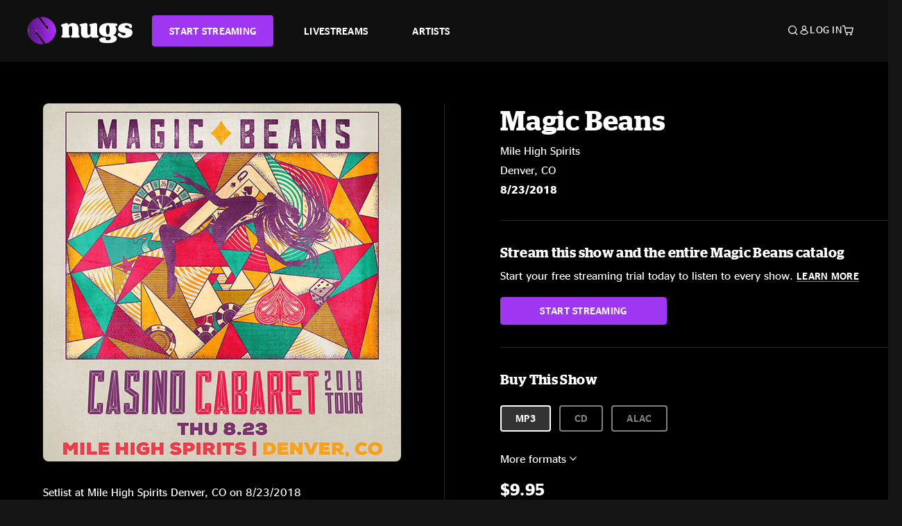

--- FILE ---
content_type: text/html;charset=UTF-8
request_url: https://www.nugs.net/live-download-of-magic-beans-mile-high-spirits-denver-co-08-23-2018-mp3-flac-or-online-music-streaming/20097.html
body_size: 24768
content:
<!DOCTYPE html>
<html lang="en">
<head>

<script>//common/scripts.isml</script>





<script type="text/javascript">
    (function(){
        window.Urls = {"staticPath":"/on/demandware.static/Sites-NugsNet-Site/-/default/v1768689644138/","cartShow":"/cart/","getProductUrl":"/on/demandware.store/Sites-NugsNet-Site/default/Product-Show","removeImg":"/on/demandware.static/Sites-NugsNet-Site/-/default/dwb4fd8529/images/icon_remove.gif","addToCartUrl":"/on/demandware.store/Sites-NugsNet-Site/default/Cart-AddProduct"};
    }());
</script>

<script defer type="text/javascript" src="/on/demandware.static/Sites-NugsNet-Site/-/default/v1768689644138/js/main.js"></script>


    

    <script defer type="text/javascript" src="/on/demandware.static/Sites-NugsNet-Site/-/default/v1768689644138/js/productDetail.js" ></script>







<meta charset=UTF-8>
<meta http-equiv="x-ua-compatible" content="ie=edge">
<meta name="viewport" content="width=device-width, initial-scale=1">

<title>Magic Beans Live Concert Setlist at Mile High Spirits, Denver, CO on 08-23-2018</title>
<meta name="description" content="Magic Beans live downloads and online music streaming of 08/23/2018 at Mile High Spirits Denver, CO. Listen to live concerts at nugs.net or download our mobile music app"/>
<meta name="keywords" content="nugs"/>


<meta property="og:title" content="Magic Beans Live Concert Setlist at Mile High Spirits, Denver, CO on 08-23-2018" />


<meta property="og:description" content="Magic Beans live downloads and online music streaming of 08/23/2018 at Mile High Spirits Denver, CO. Listen to live concerts at nugs.net or download our mobile music app" />






<link rel="icon" type="image/png" href="/on/demandware.static/Sites-NugsNet-Site/-/default/dwe1c90eda/images/favicon.ico" />


<script>
/* -------------------------------------------------------------------------
* Identity bootstrap – must run **before** GTM and Optimizely
* ----------------------------------------------------------------------- */
(function bootstrapIdentity () {
/** 1. Make readable variables available to any front-end script. */
window.appUserID = "";
window.universalUserID = "d125a703bca44a0068f7fc4e46";
/** 2. Canonical getter for GA-4 + Optimizely integrations. */
window.getGaIdentifier = function () {
return window.universalUserID || null;
};
/** 3. Push the user_id into the dataLayer for GTM. */
window.dataLayer = window.dataLayer || [];
window.dataLayer.push({
'user_id': window.universalUserID || null,
'event': 'identifyUser'
});
})();
</script>


<script>
window.UncachedData = {
  "action": "Data-UncachedData",
  "queryString": "",
  "locale": "default",
  "sessionInfo": {
    "isCustomerAuthenticated": false,
    "sessionState": false,
    "isSubscriber": null
  },
  "__gtmEvents": [],
  "__mccEvents": [
    [
      "trackPageView"
    ]
  ]
}
window.CachedData = {
  "action": "Data-CachedData",
  "queryString": "",
  "locale": "default",
  "nugsAuthConfig": {
    "PROVIDER_ID": "nugsnet",
    "ENABLE_SSO": true,
    "SFCC_OIDC_CLIENT_ID": "3TwoVlLAUFrJX33n3HSCSO",
    "OIDC_BASE_URL": "https://id.nugs.net",
    "GRANT_TYPE_REFRESH_TOKEN": "refresh_token",
    "SAVE_REFRESH_TOKEN_ALWAYS": true,
    "DWSID_COOKIE_NAME": "dwsid",
    "SESSION_GUARD_COOKIE_NAME": "cc-sg",
    "SESSION_GUARD_COOKIE_AGE": 1800,
    "SESSION_STATE_COOKIE_NAME": "cc-ss",
    "REFRESH_TOKEN_COOKIE_NAME": "cc-refresh",
    "REFRESH_TOKEN_COOKIE_AGE": 604800,
    "OAUTH_TOKEN_REFRESH_TIME": 30000,
    "CONTROLLERS_TO_EXCLUDE": [
      "__Analytics-Start",
      "ConsentTracking-Check",
      "ConsentTracking-GetContent",
      "ConsentTracking-SetConsent",
      "ConsentTracking-SetSession",
      "__SYSTEM",
      "__Analytics"
    ],
    "CONTROLLERS_TO_INCLUDE_FORCED_REFRESH": []
  },
  "siteIntegrations": {
    "googlePlacesEnabled": false,
    "stripeCartridgeEnabled": true,
    "paypalCartridgeEnabled": true
  },
  "paypalConfig": {
    "CLIENT_ID": "AfBSdbnM3CDP0m8ApPxNlasf1Fz-ReX1DmnfwkkyJBf-_vhXnDnLvFkDAmu725PbsW8DZDJZjlE4iCBb"
  },
  "__gtmEvents": [],
  "__mccEvents": [
    [
      "trackPageView"
    ]
  ]
}
</script>






<script>
    window.dataLayer = window.dataLayer || [];
    window.dataLayer.push({"homepage_version":"control"});
</script>


<script src="https://cdn.optimizely.com/js/20105345443.js"></script>






<link id="globalStyles" rel="stylesheet" href="/on/demandware.static/Sites-NugsNet-Site/-/default/v1768689644138/css/global.css" />








<link rel="alternate" type="application/json+oembed" href="https://www.nugsapi.net/oembed/v1/shows/20097" title="08/23/18 Mile High Spirits, Denver, CO ">


<!-- Marketing Cloud Analytics -->
<script type="text/javascript" src="//10886939.collect.igodigital.com/collect.js"></script>
<!-- End Marketing Cloud Analytics -->

<script>
    window.dataLayer = window.dataLayer || [];
    dataLayer.push({"environment":"production","demandwareID":"abIoknThfLR6cDP3H9KENuFdWC","loggedInState":false,"locale":"default","currencyCode":"USD","pageLanguage":"en_US","registered":false,"email":"","emailHash":"","customerGroups":["Everyone","Unregistered"]});
</script>


<script>
    var pageAction = 'productshow';
    window.dataLayer = window.dataLayer || [];
    window.gtmEnabled = true;
    var orderId = -1;
    var gtmDataLayerEvent = false;
    var dataLayerEvent = {"event":"pdp","ecommerce":{"detail":{"actionField":{"list":"Product Detail Page"},"products":[]}}};
    var ga4DataLayerEvent = {"event":"view_item","ecommerce":{"currency":"USD","value":23,"items":[{"item_id":"20097-ALBUM","item_name":"08/23/18 Mile High Spirits, Denver, CO ","price":23}]}};

    // In all cases except Order Confirmation, the data layer should be pushed, so default to that case
    var pushDataLayer = true;
    if (pageAction === 'orderconfirm') {
        // As of now, the correction is for order confirmation only
        if (dataLayerEvent) {
            orderId = getOrderId(dataLayerEvent);
        } else {
            orderId = getGA4OrderId(ga4DataLayerEvent);
        }

        var ordersPushedToGoogle = getOrdersPushedToGoogle();
        var orderHasBeenPushedToGoogle = orderHasBeenPushedToGoogle(orderId, ordersPushedToGoogle);
        if (orderHasBeenPushedToGoogle) {
            // If the data has already been sent, let's not push it again.
            pushDataLayer = false;
        }
    }

    if (pushDataLayer) {
        if (gtmDataLayerEvent) {
            dataLayer.push(gtmDataLayerEvent);
        }

        if (dataLayerEvent) {
            dataLayer.push(dataLayerEvent);
        }

        // If both events active, clear first ecommerce object to prevent events affecting one another
        if (dataLayerEvent && ga4DataLayerEvent) {
            dataLayer.push({ ecommerce: null });
        }

        if (ga4DataLayerEvent) {
            dataLayer.push(ga4DataLayerEvent);
        }

        if (pageAction === 'orderconfirm') {
            // Add the orderId to the array of orders that is being stored in localStorage
            ordersPushedToGoogle.push(orderId);
            // The localStorage is what is used to prevent the duplicate send from mobile platforms
            window.localStorage.setItem('ordersPushedToGoogle', JSON.stringify(ordersPushedToGoogle));
        }
    }

    function getOrderId(dataLayer) {
        if ('ecommerce' in dataLayer) {
            if ('purchase' in dataLayer.ecommerce && 'actionField' in dataLayer.ecommerce.purchase &&
                'id' in dataLayer.ecommerce.purchase.actionField) {
                return dataLayer.ecommerce.purchase.actionField.id;
            }
        }

        return -1;
    }

    function getGA4OrderId(dataLayer) {
        if ('ecommerce' in dataLayer && 'transaction_id' in dataLayer.ecommerce) {
            return dataLayer.ecommerce.transaction_id;
        }

        return -1;
    }

    function getOrdersPushedToGoogle() {
        var ordersPushedToGoogleString = window.localStorage.getItem('ordersPushedToGoogle');
        if (ordersPushedToGoogleString && ordersPushedToGoogleString.length > 0) {
            return JSON.parse(ordersPushedToGoogleString);
        }

        return [];
    }

    function orderHasBeenPushedToGoogle(orderId, ordersPushedToGoogle) {
        if (orderId) {
            for (var index = 0; index < ordersPushedToGoogle.length; index++) {
                if (ordersPushedToGoogle[index] === orderId) {
                    return true;
                }
            }
        }

        return false;
    }
</script>


<!-- Google Tag Manager -->
<script>(function(w,d,s,l,i){w[l]=w[l]||[];w[l].push({'gtm.start':
new Date().getTime(),event:'gtm.js'});var f=d.getElementsByTagName(s)[0],
j=d.createElement(s),dl=l!='dataLayer'?'&l='+l:'';j.async=true;j.src=
'https://www.googletagmanager.com/gtm.js?id='+i+dl;f.parentNode.insertBefore(j,f);
})(window,document,'script','dataLayer','GTM-WPL3GVV');</script>
<!-- End Google Tag Manager -->


<script defer src="/on/demandware.static/Sites-NugsNet-Site/-/default/v1768689644138/js/tagmanager.js"></script>



<link id="pageDesignerStyles" rel="stylesheet" href="/on/demandware.static/Sites-NugsNet-Site/-/default/v1768689644138/css/pageDesignerPage.css" />

<link id="pageDesignerStyles" rel="stylesheet" href="/on/demandware.static/Sites-NugsNet-Site/-/default/v1768689644138/css/pageDesignerFriendly.css" />



<link rel="canonical" href="/live-download-of-magic-beans-mile-high-spirits-denver-co-08-23-2018-mp3-flac-or-online-music-streaming/20097.html"/>

<script type="text/javascript">//<!--
/* <![CDATA[ (head-active_data.js) */
var dw = (window.dw || {});
dw.ac = {
    _analytics: null,
    _events: [],
    _category: "",
    _searchData: "",
    _anact: "",
    _anact_nohit_tag: "",
    _analytics_enabled: "true",
    _timeZone: "US/Pacific",
    _capture: function(configs) {
        if (Object.prototype.toString.call(configs) === "[object Array]") {
            configs.forEach(captureObject);
            return;
        }
        dw.ac._events.push(configs);
    },
	capture: function() { 
		dw.ac._capture(arguments);
		// send to CQ as well:
		if (window.CQuotient) {
			window.CQuotient.trackEventsFromAC(arguments);
		}
	},
    EV_PRD_SEARCHHIT: "searchhit",
    EV_PRD_DETAIL: "detail",
    EV_PRD_RECOMMENDATION: "recommendation",
    EV_PRD_SETPRODUCT: "setproduct",
    applyContext: function(context) {
        if (typeof context === "object" && context.hasOwnProperty("category")) {
        	dw.ac._category = context.category;
        }
        if (typeof context === "object" && context.hasOwnProperty("searchData")) {
        	dw.ac._searchData = context.searchData;
        }
    },
    setDWAnalytics: function(analytics) {
        dw.ac._analytics = analytics;
    },
    eventsIsEmpty: function() {
        return 0 == dw.ac._events.length;
    }
};
/* ]]> */
// -->
</script>
<script type="text/javascript">//<!--
/* <![CDATA[ (head-cquotient.js) */
var CQuotient = window.CQuotient = {};
CQuotient.clientId = 'bchn-NugsNet';
CQuotient.realm = 'BCHN';
CQuotient.siteId = 'NugsNet';
CQuotient.instanceType = 'prd';
CQuotient.locale = 'default';
CQuotient.fbPixelId = '__UNKNOWN__';
CQuotient.activities = [];
CQuotient.cqcid='';
CQuotient.cquid='';
CQuotient.cqeid='';
CQuotient.cqlid='';
CQuotient.apiHost='api.cquotient.com';
/* Turn this on to test against Staging Einstein */
/* CQuotient.useTest= true; */
CQuotient.useTest = ('true' === 'false');
CQuotient.initFromCookies = function () {
	var ca = document.cookie.split(';');
	for(var i=0;i < ca.length;i++) {
	  var c = ca[i];
	  while (c.charAt(0)==' ') c = c.substring(1,c.length);
	  if (c.indexOf('cqcid=') == 0) {
		CQuotient.cqcid=c.substring('cqcid='.length,c.length);
	  } else if (c.indexOf('cquid=') == 0) {
		  var value = c.substring('cquid='.length,c.length);
		  if (value) {
		  	var split_value = value.split("|", 3);
		  	if (split_value.length > 0) {
			  CQuotient.cquid=split_value[0];
		  	}
		  	if (split_value.length > 1) {
			  CQuotient.cqeid=split_value[1];
		  	}
		  	if (split_value.length > 2) {
			  CQuotient.cqlid=split_value[2];
		  	}
		  }
	  }
	}
}
CQuotient.getCQCookieId = function () {
	if(window.CQuotient.cqcid == '')
		window.CQuotient.initFromCookies();
	return window.CQuotient.cqcid;
};
CQuotient.getCQUserId = function () {
	if(window.CQuotient.cquid == '')
		window.CQuotient.initFromCookies();
	return window.CQuotient.cquid;
};
CQuotient.getCQHashedEmail = function () {
	if(window.CQuotient.cqeid == '')
		window.CQuotient.initFromCookies();
	return window.CQuotient.cqeid;
};
CQuotient.getCQHashedLogin = function () {
	if(window.CQuotient.cqlid == '')
		window.CQuotient.initFromCookies();
	return window.CQuotient.cqlid;
};
CQuotient.trackEventsFromAC = function (/* Object or Array */ events) {
try {
	if (Object.prototype.toString.call(events) === "[object Array]") {
		events.forEach(_trackASingleCQEvent);
	} else {
		CQuotient._trackASingleCQEvent(events);
	}
} catch(err) {}
};
CQuotient._trackASingleCQEvent = function ( /* Object */ event) {
	if (event && event.id) {
		if (event.type === dw.ac.EV_PRD_DETAIL) {
			CQuotient.trackViewProduct( {id:'', alt_id: event.id, type: 'raw_sku'} );
		} // not handling the other dw.ac.* events currently
	}
};
CQuotient.trackViewProduct = function(/* Object */ cqParamData){
	var cq_params = {};
	cq_params.cookieId = CQuotient.getCQCookieId();
	cq_params.userId = CQuotient.getCQUserId();
	cq_params.emailId = CQuotient.getCQHashedEmail();
	cq_params.loginId = CQuotient.getCQHashedLogin();
	cq_params.product = cqParamData.product;
	cq_params.realm = cqParamData.realm;
	cq_params.siteId = cqParamData.siteId;
	cq_params.instanceType = cqParamData.instanceType;
	cq_params.locale = CQuotient.locale;
	
	if(CQuotient.sendActivity) {
		CQuotient.sendActivity(CQuotient.clientId, 'viewProduct', cq_params);
	} else {
		CQuotient.activities.push({activityType: 'viewProduct', parameters: cq_params});
	}
};
/* ]]> */
// -->
</script>



   <script type="application/ld+json">
        {"@context":"http://schema.org/","@type":"Product","name":"08/23/18 Mile High Spirits, Denver, CO ","description":null,"mpn":"20097","sku":"20097","image":["https://www.nugs.net/on/demandware.static/-/Sites-nugs-master/default/dw9c044d1a/images/hi-res/mbean180823_01.jpg"],"offers":{"url":{},"@type":"Offer","priceCurrency":"USD","price":"0.99","availability":"http://schema.org/OutOfStock"}}
    </script>





</head>

<body class="  page-none">
<!-- Google Tag Manager (noscript) -->

<!-- End Google Tag Manager (noscript) -->


<div class="page" data-action="Product-Show" data-querystring="pid=20097" data-is-full-category-template="null" >











<a href="#maincontent" class="skip" aria-label="Skip to main content">Skip to main content</a>
<a href="#footercontent" class="skip" aria-label="Skip to footer content">Skip to footer content</a>

<div id="offcanvasMinicart" class="offcanvas offcanvas-end" tabindex="-1" aria-labelledby="offcanvasMinicartLabel">
    <div class="offcanvas-header">
        <h2 class="offcanvas-title" id="offcanvasMinicartLabel">Cart</h2>
        <button type="button" class="btn-close" data-bs-dismiss="offcanvas" aria-label="Close"></button>
    </div>
    <div class="offcanvas-body">
        <div class="container cart empty">
            <div class="row">
                <div class="col-12 text-center">
                    <h3>Your cart is empty.</h3>
                    <a href="/browse-artists/" class="btn btn-browse">BROWSE ARTISTS</a>
                </div>
            </div>
        </div>
    </div>
</div>


<header class="logo-left fixed-header  sticky-top" id="top-header">
    <div class="header-banner slide-up d-none">
        <div class="container">
            <div class="row no-gutters">
                <div class="col header-banner-column-2 d-flex justify-content-between align-items-center">
                    <div class="content">
                        
                        
	 

	
                    </div>
                    
                </div>
            </div>
        </div>
    </div>
    
    <nav class="header-nav navbar navbar-expand-lg" id="header-nav">
        <div class="header container">

            
                <button class="navbar-toggler" type="button" data-bs-toggle="offcanvas" data-bs-target="#offcanvasNavbar" aria-controls="offcanvasNavbar" aria-label="Toggle navigation"></button>
            

            <a class="navbar-brand header-logo-main-link" href="https://www.nugs.net/" title="nugs Home">
                <img src="/on/demandware.static/Sites-NugsNet-Site/-/default/dwa5d7c434/images/logo-redesign.svg" alt="nugs" class="img-fluid header-logo-main-img" />

            </a>

            <div class="offcanvas offcanvas-start" data-bs-backdrop="false" tabindex="-1" id="offcanvasNavbar" aria-labelledby="offcanvasNavbarLabel">
                <div class="offcanvas-body">
                    
                    
                    <div class="menu-group" role="navigation">
                        <ul class="nav navbar-nav" role="menu">
                            
                                
                                    
	 


	


    




    
        
        <li class="nav-item" role="menuitem">
  <a href="https://get.nugs.net" class="nav-link nav-link--start-streaming" role="link" tabindex="0">
      <button type="button" class="btn">START STREAMING</button>
  </a>
</li>
<li class="nav-item" role="menuitem">
  <a href="https://www.nugs.net/watch-live-music/" class="nav-link" role="link" tabindex="1">LIVESTREAMS</a>
</li>
<li class="nav-item" role="menuitem">
  <a href="https://www.nugs.net/browse-artists/" class="nav-link" role="link" tabindex="2">ARTISTS</a>
</li>
<!-- Keep This <li> here for the menu split -->
<li><hr class="border d-lg-none" /></li>
    

 
	
                                
                            
                            
                                
    <li class="nav-item account-item d-lg-none" role="menuitem">
        <a href="https://www.nugs.net/on/demandware.store/Sites-NugsNet-Site/default/Login-OAuthLogin?oauthProvider=nugsnet&amp;ui_flow=register" class="nav-link user-message">
            Create Account
        </a>
    </li>
    <li class="nav-item account-item d-lg-none" role="menuitem">
        <a href="https://www.nugs.net/on/demandware.store/Sites-NugsNet-Site/default/Login-OAuthLogin?oauthProvider=nugsnet" class="nav-link user-message">
            Log In
        </a>
    </li>


                            
                        </ul>
                    </div>
                </div>
            </div>

            <div class="d-flex justify-content-end align-items-center flex-grow-1 gap-4 gap-sm-5 navbar-icons">
                

                
                    <div class="search-toggle">
                        <button class="header-actions-btn search-toggle-btn js-search-toggle-btn collapsed" type="button" data-bs-toggle="collapse" data-bs-target="#searchCollapse" aria-expanded="false" aria-controls="searchCollapse" aria-label="Search">
                            <span class="header-search-toggle-icon">
                                <span class="icon icon-search"></span>
                                
                            </span>
                            
                        </button>
                    </div>

                    
	 


	


    




    
        
        <div class="d-lg-none">
   <a class="subscribe js-scroll-to-plan icon-headphone" href="/#plans" title="Subscribe Now"></a>
</div>
<div class="d-lg-none">
    <a class="watch icon-watch" href="/livestreams-concerts-live-downloads-in-mp3-flac-or-online-music-streaming/" title="Listen Now"></a>
</div>
    

 
	
                
                
                
                    <div class="header-account-container d-none d-lg-block ">
                        
    <div class="user dropdown">
        <a href="#" role="button" data-bs-toggle="dropdown" aria-expanded="false" id="accountMenuTrigger" class="account-dropdown">
            <span class="icon icon-account"></span>
            <span class="user-message">Log In</span>
        </a>

        <ul class="dropdown-menu dropdown-menu-end account-menu-dropdown js-account-menu-dropdown">
            <li>
                <a class="dropdown-item" href="https://www.nugs.net/on/demandware.store/Sites-NugsNet-Site/default/Login-OAuthLogin?oauthProvider=nugsnet" role="button" aria-label="Login to your account">
                    <span class="user-message">Log in</span>
                </a>
            </li>
            <li>
                <a class="dropdown-item" href="https://www.nugs.net/on/demandware.store/Sites-NugsNet-Site/default/Login-OAuthLogin?oauthProvider=nugsnet&amp;ui_flow=register" role="button" aria-label="Login to your account">
                    <span class="user-message">Create account</span>
                </a>
            </li>
        </ul>

        

        
    </div>




                    </div>
                

                
                    <div class="minicart" data-action-url="/on/demandware.store/Sites-NugsNet-Site/default/Cart-MiniCartShow">
                        <div class="minicart-total">
    <a class="minicart-link minicart-empty" data-bs-toggle="offcanvas" href="#offcanvasMinicart" aria-controls="offcanvasMinicart" title="Cart 0 Items" aria-label="Cart 0 Items" aria-haspopup="true" tabindex="0">
        <i class="icon icon-cart"></i>
        <span class="minicart-quantity">
            0
        </span>
    </a>
</div>



                    </div>
                
            </div>
        </div>
    </nav>

    <div class="search-wrapper d-flex">
        <div class="collapse container" id="searchCollapse">
            <div class="site-search rounded-pill my-3">
    <form role="search"
          action="/search/"
          method="get"
          name="simpleSearch">
        <div class="input-group py-3">
            <button type="submit" name="search-button" class="btn search-button" aria-label="Submit search keywords">
                <i class="icon icon-search"></i>
            </button>
            <input class="form-control search-field"
               type="text"
               name="q"
               value=""
               placeholder="Search"
               role="combobox"
               aria-describedby="search-assistive-text"
               aria-haspopup="listbox"
               aria-owns="search-results"
               aria-expanded="false"
               aria-autocomplete="list"
               aria-activedescendant=""
               aria-controls="search-results"
               aria-label="Enter Keyword or Item Number"
               autocomplete="off" />
            <button type="reset" name="reset-button" class="btn reset-button" aria-label="Clear search keywords">
                <i class="icon icon-close"></i>
            </button>
        </div>
        <div class="suggestions-wrapper" data-url="/on/demandware.store/Sites-NugsNet-Site/default/SearchServices-GetSuggestions?q="></div>
        <input type="hidden" value="default" name="lang">
    </form>
</div>

        </div>
    </div>

</header>


	 

	


<div role="main" id="maincontent">


    

    

    
    
    
    
    
    
    
    <!-- CQuotient Activity Tracking (viewProduct-cquotient.js) -->
<script type="text/javascript">//<!--
/* <![CDATA[ */
(function(){
	try {
		if(window.CQuotient) {
			var cq_params = {};
			cq_params.product = {
					id: '',
					sku: '',
					type: 'set',
					alt_id: '20097'
				};
			cq_params.realm = "BCHN";
			cq_params.siteId = "NugsNet";
			cq_params.instanceType = "prd";
			window.CQuotient.trackViewProduct(cq_params);
		}
	} catch(err) {}
})();
/* ]]> */
// -->
</script>
<script type="text/javascript">//<!--
/* <![CDATA[ (viewProduct-active_data.js) */
dw.ac._capture({id: "20097", type: "detail"});
/* ]]> */
// -->
</script>

    <div class="container product-detail product-set-detail" data-swatchable-attributes="null" data-pid="20097">

        <div class="row mb-3 no-gutters">
            
            <div class="product-image-tracks">
                
<div class="primary-images">
    
        
        
        

        
        <div class="pdp-slider thumb">
            <div class="background-image" style="background-image: url(https://www.nugs.net/dw/image/v2/BCHN_PRD/on/demandware.static/-/Sites-nugs-master/default/dw9c044d1a/images/hi-res/mbean180823_01.jpg?sw=800&amp;sh=800);"></div>
            <div class="thumbnail-link">
                <img class="productthumbnail" alt="08/23/18 Mile High Spirits, Denver, CO "
                        src="https://www.nugs.net/dw/image/v2/BCHN_PRD/on/demandware.static/-/Sites-nugs-master/default/dw9c044d1a/images/hi-res/mbean180823_01.jpg?sw=800&amp;sh=800"
                        decoding="async"
                />
            </div>
        </div>
    

</div>

                
                <div class="desktop">
                    <div class="setlist">
                        




































































































    <div class="product-set-list">
    

    <p class="setlist-title">Setlist at Mile High Spirits Denver, CO on 8/23/2018</p>
    
    
        <h6>Set One</h6>
        <div class="product-set-container">
            
                
                <script type="text/javascript">//<!--
/* <![CDATA[ (viewProduct-active_data.js) */
dw.ac._capture({id: "377715-TRACK", type: "setproduct"});
/* ]]> */
// -->
</script>
                    <div class="product-set-item " id="item-377715-TRACK">
                        



































































































<div class="product-set-details">









<div id="clip-player-377715-TRACK" class="clip-player-container">
<canvas id="audioCanvas-377715-TRACK" width="34" height="34"></canvas>


<div id="playAudio-377715-TRACK" class="clip-player-button" data-stroke="#FFFFFF"></div>
<audio id="preview-377715-TRACK" src="https://assets.nugs.net/clips2/mbean180823d1_01_Contraband_c.mp3" class="clip-player"></audio>
</div>



<div class="item-name-time-wrapper">
<span class="item-name">
Contraband
</span>
<span class="runningTime smallest steel">
1187
</span>
</div>

</div>

                    </div>
                
            
                
                <script type="text/javascript">//<!--
/* <![CDATA[ (viewProduct-active_data.js) */
dw.ac._capture({id: "377716-TRACK", type: "setproduct"});
/* ]]> */
// -->
</script>
                    <div class="product-set-item " id="item-377716-TRACK">
                        



































































































<div class="product-set-details">









<div id="clip-player-377716-TRACK" class="clip-player-container">
<canvas id="audioCanvas-377716-TRACK" width="34" height="34"></canvas>


<div id="playAudio-377716-TRACK" class="clip-player-button" data-stroke="#FFFFFF"></div>
<audio id="preview-377716-TRACK" src="https://assets.nugs.net/clips2/mbean180823d1_02_Banter_c.mp3" class="clip-player"></audio>
</div>



<div class="item-name-time-wrapper">
<span class="item-name">
Banter
</span>
<span class="runningTime smallest steel">
40
</span>
</div>

</div>

                    </div>
                
            
                
                <script type="text/javascript">//<!--
/* <![CDATA[ (viewProduct-active_data.js) */
dw.ac._capture({id: "377717-TRACK", type: "setproduct"});
/* ]]> */
// -->
</script>
                    <div class="product-set-item " id="item-377717-TRACK">
                        



































































































<div class="product-set-details">









<div id="clip-player-377717-TRACK" class="clip-player-container">
<canvas id="audioCanvas-377717-TRACK" width="34" height="34"></canvas>


<div id="playAudio-377717-TRACK" class="clip-player-button" data-stroke="#FFFFFF"></div>
<audio id="preview-377717-TRACK" src="https://assets.nugs.net/clips2/mbean180823d1_03_What_In_The_World_c.mp3" class="clip-player"></audio>
</div>



<div class="item-name-time-wrapper">
<span class="item-name">
What In The World
</span>
<span class="runningTime smallest steel">
712
</span>
</div>

</div>

                    </div>
                
            
                
                <script type="text/javascript">//<!--
/* <![CDATA[ (viewProduct-active_data.js) */
dw.ac._capture({id: "377718-TRACK", type: "setproduct"});
/* ]]> */
// -->
</script>
                    <div class="product-set-item " id="item-377718-TRACK">
                        



































































































<div class="product-set-details">









<div id="clip-player-377718-TRACK" class="clip-player-container">
<canvas id="audioCanvas-377718-TRACK" width="34" height="34"></canvas>


<div id="playAudio-377718-TRACK" class="clip-player-button" data-stroke="#FFFFFF"></div>
<audio id="preview-377718-TRACK" src="https://assets.nugs.net/clips2/mbean180823d1_04_Fortunes_Fool_c.mp3" class="clip-player"></audio>
</div>



<div class="item-name-time-wrapper">
<span class="item-name">
Fortune&#39;s Fool
</span>
<span class="runningTime smallest steel">
547
</span>
</div>

</div>

                    </div>
                
            
                
                <script type="text/javascript">//<!--
/* <![CDATA[ (viewProduct-active_data.js) */
dw.ac._capture({id: "377719-TRACK", type: "setproduct"});
/* ]]> */
// -->
</script>
                    <div class="product-set-item " id="item-377719-TRACK">
                        



































































































<div class="product-set-details">









<div id="clip-player-377719-TRACK" class="clip-player-container">
<canvas id="audioCanvas-377719-TRACK" width="34" height="34"></canvas>


<div id="playAudio-377719-TRACK" class="clip-player-button" data-stroke="#FFFFFF"></div>
<audio id="preview-377719-TRACK" src="https://assets.nugs.net/clips2/mbean180823d1_05_Welcome_Megan_Letts_c.mp3" class="clip-player"></audio>
</div>



<div class="item-name-time-wrapper">
<span class="item-name">
Welcome Megan Letts
</span>
<span class="runningTime smallest steel">
96
</span>
</div>

</div>

                    </div>
                
            
                
                <script type="text/javascript">//<!--
/* <![CDATA[ (viewProduct-active_data.js) */
dw.ac._capture({id: "377720-TRACK", type: "setproduct"});
/* ]]> */
// -->
</script>
                    <div class="product-set-item " id="item-377720-TRACK">
                        



































































































<div class="product-set-details">









<div id="clip-player-377720-TRACK" class="clip-player-container">
<canvas id="audioCanvas-377720-TRACK" width="34" height="34"></canvas>


<div id="playAudio-377720-TRACK" class="clip-player-button" data-stroke="#FFFFFF"></div>
<audio id="preview-377720-TRACK" src="https://assets.nugs.net/clips2/mbean180823d1_06_Are_You_That_Somebody_c.mp3" class="clip-player"></audio>
</div>



<div class="item-name-time-wrapper">
<span class="item-name">
Are You That Somebody?
</span>
<span class="runningTime smallest steel">
290
</span>
</div>

</div>

                    </div>
                
            
                
                <script type="text/javascript">//<!--
/* <![CDATA[ (viewProduct-active_data.js) */
dw.ac._capture({id: "377721-TRACK", type: "setproduct"});
/* ]]> */
// -->
</script>
                    <div class="product-set-item " id="item-377721-TRACK">
                        



































































































<div class="product-set-details">









<div id="clip-player-377721-TRACK" class="clip-player-container">
<canvas id="audioCanvas-377721-TRACK" width="34" height="34"></canvas>


<div id="playAudio-377721-TRACK" class="clip-player-button" data-stroke="#FFFFFF"></div>
<audio id="preview-377721-TRACK" src="https://assets.nugs.net/clips2/mbean180823d2_01_Lost_and_Found_c.mp3" class="clip-player"></audio>
</div>



<div class="item-name-time-wrapper">
<span class="item-name">
Lost and Found
</span>
<span class="runningTime smallest steel">
971
</span>
</div>

</div>

                    </div>
                
            
                
                <script type="text/javascript">//<!--
/* <![CDATA[ (viewProduct-active_data.js) */
dw.ac._capture({id: "377722-TRACK", type: "setproduct"});
/* ]]> */
// -->
</script>
                    <div class="product-set-item last" id="item-377722-TRACK">
                        



































































































<div class="product-set-details">









<div id="clip-player-377722-TRACK" class="clip-player-container">
<canvas id="audioCanvas-377722-TRACK" width="34" height="34"></canvas>


<div id="playAudio-377722-TRACK" class="clip-player-button" data-stroke="#FFFFFF"></div>
<audio id="preview-377722-TRACK" src="https://assets.nugs.net/clips2/mbean180823d2_02_Off_Leash_c.mp3" class="clip-player"></audio>
</div>



<div class="item-name-time-wrapper">
<span class="item-name">
Off Leash
</span>
<span class="runningTime smallest steel">
858
</span>
</div>

</div>

                    </div>
                
            
        </div>
    
        <h6>Set Two</h6>
        <div class="product-set-container">
            
                
                <script type="text/javascript">//<!--
/* <![CDATA[ (viewProduct-active_data.js) */
dw.ac._capture({id: "377723-TRACK", type: "setproduct"});
/* ]]> */
// -->
</script>
                    <div class="product-set-item " id="item-377723-TRACK">
                        



































































































<div class="product-set-details">









<div id="clip-player-377723-TRACK" class="clip-player-container">
<canvas id="audioCanvas-377723-TRACK" width="34" height="34"></canvas>


<div id="playAudio-377723-TRACK" class="clip-player-button" data-stroke="#FFFFFF"></div>
<audio id="preview-377723-TRACK" src="https://assets.nugs.net/clips2/mbean180823d2_03_1999_c.mp3" class="clip-player"></audio>
</div>



<div class="item-name-time-wrapper">
<span class="item-name">
1999
</span>
<span class="runningTime smallest steel">
257
</span>
</div>

</div>

                    </div>
                
            
                
                <script type="text/javascript">//<!--
/* <![CDATA[ (viewProduct-active_data.js) */
dw.ac._capture({id: "377724-TRACK", type: "setproduct"});
/* ]]> */
// -->
</script>
                    <div class="product-set-item " id="item-377724-TRACK">
                        



































































































<div class="product-set-details">









<div id="clip-player-377724-TRACK" class="clip-player-container">
<canvas id="audioCanvas-377724-TRACK" width="34" height="34"></canvas>


<div id="playAudio-377724-TRACK" class="clip-player-button" data-stroke="#FFFFFF"></div>
<audio id="preview-377724-TRACK" src="https://assets.nugs.net/clips2/mbean180823d2_04_mission_c.mp3" class="clip-player"></audio>
</div>



<div class="item-name-time-wrapper">
<span class="item-name">
mission
</span>
<span class="runningTime smallest steel">
1234
</span>
</div>

</div>

                    </div>
                
            
                
                <script type="text/javascript">//<!--
/* <![CDATA[ (viewProduct-active_data.js) */
dw.ac._capture({id: "377725-TRACK", type: "setproduct"});
/* ]]> */
// -->
</script>
                    <div class="product-set-item " id="item-377725-TRACK">
                        



































































































<div class="product-set-details">









<div id="clip-player-377725-TRACK" class="clip-player-container">
<canvas id="audioCanvas-377725-TRACK" width="34" height="34"></canvas>


<div id="playAudio-377725-TRACK" class="clip-player-button" data-stroke="#FFFFFF"></div>
<audio id="preview-377725-TRACK" src="https://assets.nugs.net/clips2/mbean180823d2_05_Operation_c.mp3" class="clip-player"></audio>
</div>



<div class="item-name-time-wrapper">
<span class="item-name">
Operation
</span>
<span class="runningTime smallest steel">
624
</span>
</div>

</div>

                    </div>
                
            
                
                <script type="text/javascript">//<!--
/* <![CDATA[ (viewProduct-active_data.js) */
dw.ac._capture({id: "377726-TRACK", type: "setproduct"});
/* ]]> */
// -->
</script>
                    <div class="product-set-item " id="item-377726-TRACK">
                        



































































































<div class="product-set-details">









<div id="clip-player-377726-TRACK" class="clip-player-container">
<canvas id="audioCanvas-377726-TRACK" width="34" height="34"></canvas>


<div id="playAudio-377726-TRACK" class="clip-player-button" data-stroke="#FFFFFF"></div>
<audio id="preview-377726-TRACK" src="https://assets.nugs.net/clips2/mbean180823d3_01_Feed_the_Beast__Lazer_Lady__Lost__Found__Lazer_Lady__Feed_the_Beast_c.mp3" class="clip-player"></audio>
</div>



<div class="item-name-time-wrapper">
<span class="item-name">
Feed the Beast &gt; Lazer Lady &gt; Lost &amp; Found &gt; Lazer Lady &gt; Feed the Beast
</span>
<span class="runningTime smallest steel">
1857
</span>
</div>

</div>

                    </div>
                
            
                
                <script type="text/javascript">//<!--
/* <![CDATA[ (viewProduct-active_data.js) */
dw.ac._capture({id: "377727-TRACK", type: "setproduct"});
/* ]]> */
// -->
</script>
                    <div class="product-set-item last" id="item-377727-TRACK">
                        



































































































<div class="product-set-details">









<div id="clip-player-377727-TRACK" class="clip-player-container">
<canvas id="audioCanvas-377727-TRACK" width="34" height="34"></canvas>


<div id="playAudio-377727-TRACK" class="clip-player-button" data-stroke="#FFFFFF"></div>
<audio id="preview-377727-TRACK" src="https://assets.nugs.net/clips2/mbean180823d3_02_Encore_Break_c.mp3" class="clip-player"></audio>
</div>



<div class="item-name-time-wrapper">
<span class="item-name">
Encore Break
</span>
<span class="runningTime smallest steel">
111
</span>
</div>

</div>

                    </div>
                
            
        </div>
    
        <h6>Encore</h6>
        <div class="product-set-container">
            
                
                <script type="text/javascript">//<!--
/* <![CDATA[ (viewProduct-active_data.js) */
dw.ac._capture({id: "377728-TRACK", type: "setproduct"});
/* ]]> */
// -->
</script>
                    <div class="product-set-item " id="item-377728-TRACK">
                        



































































































<div class="product-set-details">









<div id="clip-player-377728-TRACK" class="clip-player-container">
<canvas id="audioCanvas-377728-TRACK" width="34" height="34"></canvas>


<div id="playAudio-377728-TRACK" class="clip-player-button" data-stroke="#FFFFFF"></div>
<audio id="preview-377728-TRACK" src="https://assets.nugs.net/clips2/mbean180823d3_03_To_Hell_We_Ride_c.mp3" class="clip-player"></audio>
</div>



<div class="item-name-time-wrapper">
<span class="item-name">
To Hell We Ride
</span>
<span class="runningTime smallest steel">
221
</span>
</div>

</div>

                    </div>
                
            
                
                <script type="text/javascript">//<!--
/* <![CDATA[ (viewProduct-active_data.js) */
dw.ac._capture({id: "377729-TRACK", type: "setproduct"});
/* ]]> */
// -->
</script>
                    <div class="product-set-item last" id="item-377729-TRACK">
                        



































































































<div class="product-set-details">









<div id="clip-player-377729-TRACK" class="clip-player-container">
<canvas id="audioCanvas-377729-TRACK" width="34" height="34"></canvas>


<div id="playAudio-377729-TRACK" class="clip-player-button" data-stroke="#FFFFFF"></div>
<audio id="preview-377729-TRACK" src="https://assets.nugs.net/clips2/mbean180823d3_04_Monique_The_Freak_c.mp3" class="clip-player"></audio>
</div>



<div class="item-name-time-wrapper">
<span class="item-name">
Monique The Freak
</span>
<span class="runningTime smallest steel">
723
</span>
</div>

</div>

                    </div>
                
            
        </div>
    
</div>


                    </div>

                    
                    

<div class="col-12 social-container">
    <h6>Share via</h6>
    <ul class="social-icons d-flex">
        <li>
            <a href="https://www.facebook.com/share.php?u=https%3A%2F%2Fwww.nugs.net%2Flive-download-of-magic-beans-mile-high-spirits-denver-co-08-23-2018-mp3-flac-or-online-music-streaming%2F20097.html" title="Share 08/23/18 Mile High Spirits, Denver, CO  on Facebook" data-share="facebook" aria-label="Share 08/23/18 Mile High Spirits, Denver, CO  on Facebook" rel="noopener noreferrer" class="share-icons" target="_blank">
                <i class="facebook"></i>
            </a>
        </li>
        <li>
            <a href="https://twitter.com/share?url=https%3A%2F%2Fwww.nugs.net%2Flive-download-of-magic-beans-mile-high-spirits-denver-co-08-23-2018-mp3-flac-or-online-music-streaming%2F20097.html&text=08/23/18 Mile High Spirits, Denver, CO " data-share="twitter" title="Share a link to 08/23/18 Mile High Spirits, Denver, CO  on Twitter" aria-label="Share a link to 08/23/18 Mile High Spirits, Denver, CO  on Twitter" rel="noopener noreferrer" class="share-icons" target="_blank">
                <i class="x"></i>
            </a>
        </li>
        <li>
            <a href="#copy-link-message" class="share-link" data-bs-toggle="tooltip" id="fa-link" role="button" title="Copy a link to 08/23/18 Mile High Spirits, Denver, CO " aria-label="Copy a link to 08/23/18 Mile High Spirits, Denver, CO ">
                <i class="link"></i>
            </a>
            <input type="hidden" id="shareUrl" value="https://www.nugs.net/live-download-of-magic-beans-mile-high-spirits-denver-co-08-23-2018-mp3-flac-or-online-music-streaming/20097.html"/>
        </li>
    </ul>
</div>
<div class="toast-messages copy-link-message d-none">
    <div class="alert alert-success text-center">
        The link to 08/23/18 Mile High Spirits, Denver, CO  has been copied
    </div>
</div>

                </div>
            </div>

            <div class="product-data">
                
<div class="row">
    <div class="col">
        <a href="/magic-beans-concerts-live-downloads-in-mp3-flac-or-online-music-streaming/">
            
                <h3 class="product-name">Magic Beans</h3>
            
            
        </a>
    </div>
</div>

                

     
    <div class="row">
        <div class="col">
            
    <div class="venue">
        <div class="venue-name">Mile High Spirits</div>
        <div class="venue-city">Denver, CO</div>
    </div>

        </div>
    </div>

    
    <div class="row">
        <div class="col">
            
                <div class="performance-date">
                    8/23/2018
                </div>
            
        </div>
    </div>

                

                
                    





































































































    <div id="upsell-listen-block" class="upsell-listen-block borderbottom unauthenticated nonsubscriber">
        
            <div class="top unauthenticated">
                <div class="left">
                    <h2 class="heading">
                        
                            Stream this show and the entire Magic Beans catalog
                        
                    </h2>
                </div>
            </div>
            <div class="body unauthenticated">
                



<div class="details">Start your free streaming trial today to listen to every show.
<a tabindex="0" class="js-modal-trigger anchor-btn" role="button" href="javascript:void(0);" data-trigger="#upsell-modal">Learn More</a></div>
<div id="upsell-modal" class="modal pdp-modal narrow">
<div class="modal-content"><span class="close js-close">&times;</span>
<h5>A nugs All Access subscription includes:</h5>
<ul class="bullets">
    <li>Watch hundreds of exclusive livestreams from your favorite artists</li>
    <li>Last night's show to deep archives, enjoy full-concert videos on demand</li>
    <li>Unlimited &amp; ad-free streaming</li>
    <li>Exclusive, artist-official concert audio daily</li>
    <li>MP3/AAC quality audio</li>
    <li>15% Off CDs, Downloads, and Pay-Per-Views</li>
</ul>
</div>
</div>


            </div>
            <div class="bottom unauthenticated">
                <a class="btn btn-primary start-sub-cta" href="https://get.nugs.net">Start Streaming</a>
            </div>
        
    </div>

                
                <div class="attributes product-detail-attributes">
                    
                    
                    
                    
                        
                            <div class="row" data-attr="format">
                                <div class="col-12">
                                    
                                        
                                        
<div class="attribute">
    <div class="format-attributes non-color-attribute-swatches" data-attr="format">
        <div class="select-format" id="format-1">
            <h2>
                Buy This Show
            </h2>

            <div class="primary-formats">
                
                    <div class="format-tile swatch-tile-container">
    <button class="format-attribute swatch"
        aria-label="Select Format MP3"
        aria-describedby="MP3"
        data-attr="format"
    >
        
        <span data-attr-value="MP3"
                data-display-value="MP3"
                data-pid="434512-ALBUMVARIANT"
                data-price="$9.95"
                data-sales-price="$9.95"
                data-promo-callout="null"
                class="
                    format-value
                    swatch-value
                    non-color-swatch-value
                    selected
                    selectable
                    available
                "
        >
                
            <span class="name">MP3</span>
        </span>

    </button>
</div>
                    
                
                    <div class="format-tile swatch-tile-container">
    <button class="format-attribute swatch"
        aria-label="Select Format CD"
        aria-describedby="CD"
        data-attr="format"
    >
        
        <span data-attr-value="CD"
                data-display-value="CD"
                data-pid="434514-ALBUMVARIANT"
                data-price="$23.00"
                data-sales-price="$23.00"
                data-promo-callout="null"
                class="
                    format-value
                    swatch-value
                    non-color-swatch-value
                    
                    selectable
                    available
                "
        >
                
            <span class="name">CD</span>
        </span>

    </button>
</div>
                    
                
                    <div class="format-tile swatch-tile-container">
    <button class="format-attribute swatch"
        aria-label="Select Format ALAC"
        aria-describedby="ALAC"
        data-attr="format"
    >
        
        <span data-attr-value="ALAC"
                data-display-value="ALAC"
                data-pid="434516-ALBUMVARIANT"
                data-price="$12.95"
                data-sales-price="$12.95"
                data-promo-callout="null"
                class="
                    format-value
                    swatch-value
                    non-color-swatch-value
                    
                    selectable
                    available
                "
        >
                
            <span class="name">ALAC</span>
        </span>

    </button>
</div>
                    
                        
            </div>

            
                <span class="format non-input-secondary-label">
                    <a class="collapse-link title collapsed" href="#otherFormats" data-bs-toggle="collapse" role="button" aria-expanded="false" aria-controls="collapseExample">
                        More formats
                    </a>
                </span>
            
                <div id="otherFormats" class="collapse">
                    <div class="other-formats">
                        
                            <div class="format-tile swatch-tile-container">
    <button class="format-attribute swatch"
        aria-label="Select Format FLAC"
        aria-describedby="FLAC"
        data-attr="format"
    >
        
        <span data-attr-value="FLAC"
                data-display-value="FLAC"
                data-pid="434513-ALBUMVARIANT"
                data-price="$12.95"
                data-sales-price="$12.95"
                data-promo-callout="null"
                class="
                    format-value
                    swatch-value
                    non-color-swatch-value
                    
                    selectable
                    available
                "
        >
                
            <span class="name">FLAC</span>
        </span>

    </button>
</div>
                        
                            <div class="format-tile swatch-tile-container">
    <button class="format-attribute swatch"
        aria-label="Select Format ALAC-HD"
        aria-describedby="ALAC-HD"
        data-attr="format"
    >
        
        <span data-attr-value="ALAC-HD"
                data-display-value="ALAC-HD"
                data-pid="434517-ALBUMVARIANT"
                data-price="$17.95"
                data-sales-price="$17.95"
                data-promo-callout="null"
                class="
                    format-value
                    swatch-value
                    non-color-swatch-value
                    
                    selectable
                    available
                "
        >
                
            <span class="name">ALAC-HD</span>
        </span>

    </button>
</div>
                        
                            <div class="format-tile swatch-tile-container">
    <button class="format-attribute swatch"
        aria-label="Select Format FLAC-HD"
        aria-describedby="FLAC-HD"
        data-attr="format"
    >
        
        <span data-attr-value="FLAC-HD"
                data-display-value="FLAC-HD"
                data-pid="434515-ALBUMVARIANT"
                data-price="$17.95"
                data-sales-price="$17.95"
                data-promo-callout="null"
                class="
                    format-value
                    swatch-value
                    non-color-swatch-value
                    
                    selectable
                    available
                "
        >
                
            <span class="name">FLAC-HD</span>
        </span>

    </button>
</div>
                        
                    </div>

                    <div class="about-format-link">
                        <a id="about-format-modal" class="about-formats" href="">About formats</a>
                    </div>
                </div>
            
        </div>
    </div>
</div>
                                    
                                </div>
                            </div>
                        

                        <div class="product-options">
                            
                        </div>

                        
                        

                        


                        <div class="row">
                            <div class="col">
                                <div class="prices top-prices clearfix">
                                    
                                    
    <div class="price">
        
        <span>
    
    
    

    

    
    <span class="sales">
        
        
        
            <span class="value" content="9.95">
        
        $9.95


        </span>
    </span>
</span>

    </div>


                                </div>
                            </div>
                        </div>

                        
                        
                        
                        <div class="promotions">
                            
    
    

                        </div>

                        
                        <div class="row qty-cart-container no-gutters borderbottom" id="qty-cart-container">
                            

                            
                            <div class="prices-add-to-cart-actions col-12 col-sm-6 col-md-7 col-lg-9">
                                
                                <div class="row cart-and-ipay commercepayments">
    <div class="col-sm-12">
        <input type="hidden" class="add-to-cart-url" value="/on/demandware.store/Sites-NugsNet-Site/default/Cart-AddProduct"/>
        <button class="add-to-cart btn btn-secondary"
                
                    data-gtmdata="{&quot;id&quot;:&quot;20097-ALBUM&quot;,&quot;name&quot;:&quot;08/23/18 Mile High Spirits, Denver, CO &quot;,&quot;price&quot;:&quot;9.95&quot;}"
                    data-gtmga4data="{&quot;item_id&quot;:&quot;20097-ALBUM&quot;,&quot;item_variant&quot;:&quot;434512-ALBUMVARIANT&quot;,&quot;item_name&quot;:&quot;08/23/18 Mile High Spirits, Denver, CO &quot;,&quot;item_category4&quot;:&quot;MP3&quot;,&quot;price&quot;:9.95,&quot;currencyCode&quot;:&quot;USD&quot;}"
                
                data-pid="434512-ALBUMVARIANT"
                data-addsourcetype=""
                data-pids="[object Object]"
                >
            <i class="fa fa-shopping-bag"></i>
            Add to Cart
        </button>
        
            <div class="js-paymentmethod-mutationobserver">
    <div class="paymentmethodwarning js-paymentmethodwarning-msgcontainer d-none mb-3"
        data-iframepresent="false"
        data-available_msg="",
        data-available_show="false",
        data-available_disable="true"
    ></div>

    <div class="js-paymentmethodwarning-affectedcontainer">
        
        <isapplepay class="dw-apple-pay-logo-black applePaySpecificityOverride" sku="434512-ALBUMVARIANT"></isapplepay>

        
    </div>
</div>

        
    </div>
</div>


                            </div>
                        </div>
                    
                    
                    
                    

                    <div class="mobile">
                        <div class="setlist">
                            




































































































    <div class="product-set-list">
    

    <p class="setlist-title">Setlist at Mile High Spirits Denver, CO on 8/23/2018</p>
    
    
        <h6>Set One</h6>
        <div class="product-set-container">
            
                
                <script type="text/javascript">//<!--
/* <![CDATA[ (viewProduct-active_data.js) */
dw.ac._capture({id: "377715-TRACK", type: "setproduct"});
/* ]]> */
// -->
</script>
                    <div class="product-set-item " id="item-377715-TRACK">
                        



































































































<div class="product-set-details">









<div id="clip-player-377715-TRACK" class="clip-player-container">
<canvas id="audioCanvas-377715-TRACK" width="34" height="34"></canvas>


<div id="playAudio-377715-TRACK" class="clip-player-button" data-stroke="#FFFFFF"></div>
<audio id="preview-377715-TRACK" src="https://assets.nugs.net/clips2/mbean180823d1_01_Contraband_c.mp3" class="clip-player"></audio>
</div>



<div class="item-name-time-wrapper">
<span class="item-name">
Contraband
</span>
<span class="runningTime smallest steel">
1187
</span>
</div>

</div>

                    </div>
                
            
                
                <script type="text/javascript">//<!--
/* <![CDATA[ (viewProduct-active_data.js) */
dw.ac._capture({id: "377716-TRACK", type: "setproduct"});
/* ]]> */
// -->
</script>
                    <div class="product-set-item " id="item-377716-TRACK">
                        



































































































<div class="product-set-details">









<div id="clip-player-377716-TRACK" class="clip-player-container">
<canvas id="audioCanvas-377716-TRACK" width="34" height="34"></canvas>


<div id="playAudio-377716-TRACK" class="clip-player-button" data-stroke="#FFFFFF"></div>
<audio id="preview-377716-TRACK" src="https://assets.nugs.net/clips2/mbean180823d1_02_Banter_c.mp3" class="clip-player"></audio>
</div>



<div class="item-name-time-wrapper">
<span class="item-name">
Banter
</span>
<span class="runningTime smallest steel">
40
</span>
</div>

</div>

                    </div>
                
            
                
                <script type="text/javascript">//<!--
/* <![CDATA[ (viewProduct-active_data.js) */
dw.ac._capture({id: "377717-TRACK", type: "setproduct"});
/* ]]> */
// -->
</script>
                    <div class="product-set-item " id="item-377717-TRACK">
                        



































































































<div class="product-set-details">









<div id="clip-player-377717-TRACK" class="clip-player-container">
<canvas id="audioCanvas-377717-TRACK" width="34" height="34"></canvas>


<div id="playAudio-377717-TRACK" class="clip-player-button" data-stroke="#FFFFFF"></div>
<audio id="preview-377717-TRACK" src="https://assets.nugs.net/clips2/mbean180823d1_03_What_In_The_World_c.mp3" class="clip-player"></audio>
</div>



<div class="item-name-time-wrapper">
<span class="item-name">
What In The World
</span>
<span class="runningTime smallest steel">
712
</span>
</div>

</div>

                    </div>
                
            
                
                <script type="text/javascript">//<!--
/* <![CDATA[ (viewProduct-active_data.js) */
dw.ac._capture({id: "377718-TRACK", type: "setproduct"});
/* ]]> */
// -->
</script>
                    <div class="product-set-item " id="item-377718-TRACK">
                        



































































































<div class="product-set-details">









<div id="clip-player-377718-TRACK" class="clip-player-container">
<canvas id="audioCanvas-377718-TRACK" width="34" height="34"></canvas>


<div id="playAudio-377718-TRACK" class="clip-player-button" data-stroke="#FFFFFF"></div>
<audio id="preview-377718-TRACK" src="https://assets.nugs.net/clips2/mbean180823d1_04_Fortunes_Fool_c.mp3" class="clip-player"></audio>
</div>



<div class="item-name-time-wrapper">
<span class="item-name">
Fortune&#39;s Fool
</span>
<span class="runningTime smallest steel">
547
</span>
</div>

</div>

                    </div>
                
            
                
                <script type="text/javascript">//<!--
/* <![CDATA[ (viewProduct-active_data.js) */
dw.ac._capture({id: "377719-TRACK", type: "setproduct"});
/* ]]> */
// -->
</script>
                    <div class="product-set-item " id="item-377719-TRACK">
                        



































































































<div class="product-set-details">









<div id="clip-player-377719-TRACK" class="clip-player-container">
<canvas id="audioCanvas-377719-TRACK" width="34" height="34"></canvas>


<div id="playAudio-377719-TRACK" class="clip-player-button" data-stroke="#FFFFFF"></div>
<audio id="preview-377719-TRACK" src="https://assets.nugs.net/clips2/mbean180823d1_05_Welcome_Megan_Letts_c.mp3" class="clip-player"></audio>
</div>



<div class="item-name-time-wrapper">
<span class="item-name">
Welcome Megan Letts
</span>
<span class="runningTime smallest steel">
96
</span>
</div>

</div>

                    </div>
                
            
                
                <script type="text/javascript">//<!--
/* <![CDATA[ (viewProduct-active_data.js) */
dw.ac._capture({id: "377720-TRACK", type: "setproduct"});
/* ]]> */
// -->
</script>
                    <div class="product-set-item " id="item-377720-TRACK">
                        



































































































<div class="product-set-details">









<div id="clip-player-377720-TRACK" class="clip-player-container">
<canvas id="audioCanvas-377720-TRACK" width="34" height="34"></canvas>


<div id="playAudio-377720-TRACK" class="clip-player-button" data-stroke="#FFFFFF"></div>
<audio id="preview-377720-TRACK" src="https://assets.nugs.net/clips2/mbean180823d1_06_Are_You_That_Somebody_c.mp3" class="clip-player"></audio>
</div>



<div class="item-name-time-wrapper">
<span class="item-name">
Are You That Somebody?
</span>
<span class="runningTime smallest steel">
290
</span>
</div>

</div>

                    </div>
                
            
                
                <script type="text/javascript">//<!--
/* <![CDATA[ (viewProduct-active_data.js) */
dw.ac._capture({id: "377721-TRACK", type: "setproduct"});
/* ]]> */
// -->
</script>
                    <div class="product-set-item " id="item-377721-TRACK">
                        



































































































<div class="product-set-details">









<div id="clip-player-377721-TRACK" class="clip-player-container">
<canvas id="audioCanvas-377721-TRACK" width="34" height="34"></canvas>


<div id="playAudio-377721-TRACK" class="clip-player-button" data-stroke="#FFFFFF"></div>
<audio id="preview-377721-TRACK" src="https://assets.nugs.net/clips2/mbean180823d2_01_Lost_and_Found_c.mp3" class="clip-player"></audio>
</div>



<div class="item-name-time-wrapper">
<span class="item-name">
Lost and Found
</span>
<span class="runningTime smallest steel">
971
</span>
</div>

</div>

                    </div>
                
            
                
                <script type="text/javascript">//<!--
/* <![CDATA[ (viewProduct-active_data.js) */
dw.ac._capture({id: "377722-TRACK", type: "setproduct"});
/* ]]> */
// -->
</script>
                    <div class="product-set-item last" id="item-377722-TRACK">
                        



































































































<div class="product-set-details">









<div id="clip-player-377722-TRACK" class="clip-player-container">
<canvas id="audioCanvas-377722-TRACK" width="34" height="34"></canvas>


<div id="playAudio-377722-TRACK" class="clip-player-button" data-stroke="#FFFFFF"></div>
<audio id="preview-377722-TRACK" src="https://assets.nugs.net/clips2/mbean180823d2_02_Off_Leash_c.mp3" class="clip-player"></audio>
</div>



<div class="item-name-time-wrapper">
<span class="item-name">
Off Leash
</span>
<span class="runningTime smallest steel">
858
</span>
</div>

</div>

                    </div>
                
            
        </div>
    
        <h6>Set Two</h6>
        <div class="product-set-container">
            
                
                <script type="text/javascript">//<!--
/* <![CDATA[ (viewProduct-active_data.js) */
dw.ac._capture({id: "377723-TRACK", type: "setproduct"});
/* ]]> */
// -->
</script>
                    <div class="product-set-item " id="item-377723-TRACK">
                        



































































































<div class="product-set-details">









<div id="clip-player-377723-TRACK" class="clip-player-container">
<canvas id="audioCanvas-377723-TRACK" width="34" height="34"></canvas>


<div id="playAudio-377723-TRACK" class="clip-player-button" data-stroke="#FFFFFF"></div>
<audio id="preview-377723-TRACK" src="https://assets.nugs.net/clips2/mbean180823d2_03_1999_c.mp3" class="clip-player"></audio>
</div>



<div class="item-name-time-wrapper">
<span class="item-name">
1999
</span>
<span class="runningTime smallest steel">
257
</span>
</div>

</div>

                    </div>
                
            
                
                <script type="text/javascript">//<!--
/* <![CDATA[ (viewProduct-active_data.js) */
dw.ac._capture({id: "377724-TRACK", type: "setproduct"});
/* ]]> */
// -->
</script>
                    <div class="product-set-item " id="item-377724-TRACK">
                        



































































































<div class="product-set-details">









<div id="clip-player-377724-TRACK" class="clip-player-container">
<canvas id="audioCanvas-377724-TRACK" width="34" height="34"></canvas>


<div id="playAudio-377724-TRACK" class="clip-player-button" data-stroke="#FFFFFF"></div>
<audio id="preview-377724-TRACK" src="https://assets.nugs.net/clips2/mbean180823d2_04_mission_c.mp3" class="clip-player"></audio>
</div>



<div class="item-name-time-wrapper">
<span class="item-name">
mission
</span>
<span class="runningTime smallest steel">
1234
</span>
</div>

</div>

                    </div>
                
            
                
                <script type="text/javascript">//<!--
/* <![CDATA[ (viewProduct-active_data.js) */
dw.ac._capture({id: "377725-TRACK", type: "setproduct"});
/* ]]> */
// -->
</script>
                    <div class="product-set-item " id="item-377725-TRACK">
                        



































































































<div class="product-set-details">









<div id="clip-player-377725-TRACK" class="clip-player-container">
<canvas id="audioCanvas-377725-TRACK" width="34" height="34"></canvas>


<div id="playAudio-377725-TRACK" class="clip-player-button" data-stroke="#FFFFFF"></div>
<audio id="preview-377725-TRACK" src="https://assets.nugs.net/clips2/mbean180823d2_05_Operation_c.mp3" class="clip-player"></audio>
</div>



<div class="item-name-time-wrapper">
<span class="item-name">
Operation
</span>
<span class="runningTime smallest steel">
624
</span>
</div>

</div>

                    </div>
                
            
                
                <script type="text/javascript">//<!--
/* <![CDATA[ (viewProduct-active_data.js) */
dw.ac._capture({id: "377726-TRACK", type: "setproduct"});
/* ]]> */
// -->
</script>
                    <div class="product-set-item " id="item-377726-TRACK">
                        



































































































<div class="product-set-details">









<div id="clip-player-377726-TRACK" class="clip-player-container">
<canvas id="audioCanvas-377726-TRACK" width="34" height="34"></canvas>


<div id="playAudio-377726-TRACK" class="clip-player-button" data-stroke="#FFFFFF"></div>
<audio id="preview-377726-TRACK" src="https://assets.nugs.net/clips2/mbean180823d3_01_Feed_the_Beast__Lazer_Lady__Lost__Found__Lazer_Lady__Feed_the_Beast_c.mp3" class="clip-player"></audio>
</div>



<div class="item-name-time-wrapper">
<span class="item-name">
Feed the Beast &gt; Lazer Lady &gt; Lost &amp; Found &gt; Lazer Lady &gt; Feed the Beast
</span>
<span class="runningTime smallest steel">
1857
</span>
</div>

</div>

                    </div>
                
            
                
                <script type="text/javascript">//<!--
/* <![CDATA[ (viewProduct-active_data.js) */
dw.ac._capture({id: "377727-TRACK", type: "setproduct"});
/* ]]> */
// -->
</script>
                    <div class="product-set-item last" id="item-377727-TRACK">
                        



































































































<div class="product-set-details">









<div id="clip-player-377727-TRACK" class="clip-player-container">
<canvas id="audioCanvas-377727-TRACK" width="34" height="34"></canvas>


<div id="playAudio-377727-TRACK" class="clip-player-button" data-stroke="#FFFFFF"></div>
<audio id="preview-377727-TRACK" src="https://assets.nugs.net/clips2/mbean180823d3_02_Encore_Break_c.mp3" class="clip-player"></audio>
</div>



<div class="item-name-time-wrapper">
<span class="item-name">
Encore Break
</span>
<span class="runningTime smallest steel">
111
</span>
</div>

</div>

                    </div>
                
            
        </div>
    
        <h6>Encore</h6>
        <div class="product-set-container">
            
                
                <script type="text/javascript">//<!--
/* <![CDATA[ (viewProduct-active_data.js) */
dw.ac._capture({id: "377728-TRACK", type: "setproduct"});
/* ]]> */
// -->
</script>
                    <div class="product-set-item " id="item-377728-TRACK">
                        



































































































<div class="product-set-details">









<div id="clip-player-377728-TRACK" class="clip-player-container">
<canvas id="audioCanvas-377728-TRACK" width="34" height="34"></canvas>


<div id="playAudio-377728-TRACK" class="clip-player-button" data-stroke="#FFFFFF"></div>
<audio id="preview-377728-TRACK" src="https://assets.nugs.net/clips2/mbean180823d3_03_To_Hell_We_Ride_c.mp3" class="clip-player"></audio>
</div>



<div class="item-name-time-wrapper">
<span class="item-name">
To Hell We Ride
</span>
<span class="runningTime smallest steel">
221
</span>
</div>

</div>

                    </div>
                
            
                
                <script type="text/javascript">//<!--
/* <![CDATA[ (viewProduct-active_data.js) */
dw.ac._capture({id: "377729-TRACK", type: "setproduct"});
/* ]]> */
// -->
</script>
                    <div class="product-set-item last" id="item-377729-TRACK">
                        



































































































<div class="product-set-details">









<div id="clip-player-377729-TRACK" class="clip-player-container">
<canvas id="audioCanvas-377729-TRACK" width="34" height="34"></canvas>


<div id="playAudio-377729-TRACK" class="clip-player-button" data-stroke="#FFFFFF"></div>
<audio id="preview-377729-TRACK" src="https://assets.nugs.net/clips2/mbean180823d3_04_Monique_The_Freak_c.mp3" class="clip-player"></audio>
</div>



<div class="item-name-time-wrapper">
<span class="item-name">
Monique The Freak
</span>
<span class="runningTime smallest steel">
723
</span>
</div>

</div>

                    </div>
                
            
        </div>
    
</div>


                        </div>

                        
                        

<div class="col-12 social-container">
    <h6>Share via</h6>
    <ul class="social-icons d-flex">
        <li>
            <a href="https://www.facebook.com/share.php?u=https%3A%2F%2Fwww.nugs.net%2Flive-download-of-magic-beans-mile-high-spirits-denver-co-08-23-2018-mp3-flac-or-online-music-streaming%2F20097.html" title="Share 08/23/18 Mile High Spirits, Denver, CO  on Facebook" data-share="facebook" aria-label="Share 08/23/18 Mile High Spirits, Denver, CO  on Facebook" rel="noopener noreferrer" class="share-icons" target="_blank">
                <i class="facebook"></i>
            </a>
        </li>
        <li>
            <a href="https://twitter.com/share?url=https%3A%2F%2Fwww.nugs.net%2Flive-download-of-magic-beans-mile-high-spirits-denver-co-08-23-2018-mp3-flac-or-online-music-streaming%2F20097.html&text=08/23/18 Mile High Spirits, Denver, CO " data-share="twitter" title="Share a link to 08/23/18 Mile High Spirits, Denver, CO  on Twitter" aria-label="Share a link to 08/23/18 Mile High Spirits, Denver, CO  on Twitter" rel="noopener noreferrer" class="share-icons" target="_blank">
                <i class="x"></i>
            </a>
        </li>
        <li>
            <a href="#copy-link-message" class="share-link" data-bs-toggle="tooltip" id="fa-link" role="button" title="Copy a link to 08/23/18 Mile High Spirits, Denver, CO " aria-label="Copy a link to 08/23/18 Mile High Spirits, Denver, CO ">
                <i class="link"></i>
            </a>
            <input type="hidden" id="shareUrl" value="https://www.nugs.net/live-download-of-magic-beans-mile-high-spirits-denver-co-08-23-2018-mp3-flac-or-online-music-streaming/20097.html"/>
        </li>
    </ul>
</div>
<div class="toast-messages copy-link-message d-none">
    <div class="alert alert-success text-center">
        The link to 08/23/18 Mile High Spirits, Denver, CO  has been copied
    </div>
</div>

                    </div>

                    


                    
                    
<span class="section-anchor" id="show-notes"></span>




                    
                        
    <div class="reviews-container" data-description-size="null">
        <h2>Reviews</h2>
        





    <div class="reviews-content" data-reviews-content>
        <span class="section-anchor" id="reviews-content"></span>
        <div id="productReviews" class="productReviews">
            

            <div class="prReviewsContainer">
                
                    
                    
                    
                    <div class="prContents">
                        <div class="prReviewWrap">
                            <div class="prReviewText">
                                <div class="prComments">
                                    <div class="prReviewAuthor">
                                        <p>
                                            <span class="prReviewAuthorName strong">
                                                John
                                            </span> &mdash;
                                            <span class="prAuthorTimestamp">
                                                1/10/2021 6:09:13 AM
                                            </span>
                                        </p>
                                    </div>
                                    <div class="prReviewQuote">
                                        <p class="prReviewQuoteText">"Good show, picked up right where they left off in Covington. "</p>
                                    </div>
                                </div>
                            </div>
                        </div>
                    </div>
                
            </div>
        </div>
    </div>



        <span class="show-more-or-less">
            <a href="javascript:void(0)" class="show-more">Show More</a>
            <a href="javascript:void(0)" class="show-less">Show Less</a>
        </span>
    </div>

                    
                </div>
            </div>
        </div>
        
        





































































































    <div class="pdp-recently-added flex-content-5">
        <div class="heading"><h2>More From This Artist</h2></div>
        <div class="pdp-recently-added-carousel swiper" data-swipertype="pdpRecentlyAdded">
            <div class="swiper-wrapper">
                
                    
                    
                        <div class="swiper-slide">
                            <div class="show" data-artist-id="1101" data-artist-name="Magic Beans" data-show-id="44781">
                                <div class="cover">
                                    <a href="/live-download-of-magic-beans-the-mishawaka-bellvue-co-10-11-2025-mp3-flac-or-online-music-streaming/44781.html" title="Magic Beans">
                                        
                                            <img src="https://assets-01.nugscdn.net/livedownloads/images/shows/mbean251011_01.jpg" title="Magic Beans" alt="Magic Beans" />
                                        
                                    </a>
                                </div>
                                <div class="title">
                                    <a class="title-link" href="/live-download-of-magic-beans-the-mishawaka-bellvue-co-10-11-2025-mp3-flac-or-online-music-streaming/44781.html" title="Magic Beans">
                                        
                                            <div class="venue">
                                                <span class="venue-name">The Mishawaka</span>
                                                
                                                    <span class="location">Bellvue, CO</span>
                                                
                                            </div>
                                        
                                        
                                            
                                            <span class="date">Oct 11, 2025</span>
                                        
                                    </a>
                                </div>
                            </div>
                        </div>
                    
                
                    
                    
                        <div class="swiper-slide">
                            <div class="show" data-artist-id="1101" data-artist-name="Magic Beans" data-show-id="44596">
                                <div class="cover">
                                    <a href="/live-download-of-magic-beans-wicked-warrens-jamestown-ny-09-28-2025-mp3-flac-or-online-music-streaming/44596.html" title="Magic Beans">
                                        
                                            <img src="https://assets-01.nugscdn.net/livedownloads/images/shows/mbean250928_01.jpg" title="Magic Beans" alt="Magic Beans" />
                                        
                                    </a>
                                </div>
                                <div class="title">
                                    <a class="title-link" href="/live-download-of-magic-beans-wicked-warrens-jamestown-ny-09-28-2025-mp3-flac-or-online-music-streaming/44596.html" title="Magic Beans">
                                        
                                            <div class="venue">
                                                <span class="venue-name">Wicked Warrens</span>
                                                
                                                    <span class="location">Jamestown, NY</span>
                                                
                                            </div>
                                        
                                        
                                            
                                            <span class="date">Sep 28, 2025</span>
                                        
                                    </a>
                                </div>
                            </div>
                        </div>
                    
                
                    
                    
                        <div class="swiper-slide">
                            <div class="show" data-artist-id="1101" data-artist-name="Magic Beans" data-show-id="44595">
                                <div class="cover">
                                    <a href="/live-download-of-magic-beans-monstage-music-hall-rochester-ny-09-27-2025-mp3-flac-or-online-music-streaming/44595.html" title="Magic Beans">
                                        
                                            <img src="https://assets-01.nugscdn.net/livedownloads/images/shows/mbean250927_01.jpg" title="Magic Beans" alt="Magic Beans" />
                                        
                                    </a>
                                </div>
                                <div class="title">
                                    <a class="title-link" href="/live-download-of-magic-beans-monstage-music-hall-rochester-ny-09-27-2025-mp3-flac-or-online-music-streaming/44595.html" title="Magic Beans">
                                        
                                            <div class="venue">
                                                <span class="venue-name">Monstage Music Hall</span>
                                                
                                                    <span class="location">Rochester, NY</span>
                                                
                                            </div>
                                        
                                        
                                            
                                            <span class="date">Sep 27, 2025</span>
                                        
                                    </a>
                                </div>
                            </div>
                        </div>
                    
                
                    
                    
                        <div class="swiper-slide">
                            <div class="show" data-artist-id="1101" data-artist-name="Magic Beans" data-show-id="44594">
                                <div class="cover">
                                    <a href="/live-download-of-magic-beans-buffalo-iron-works-buffalo-ny-09-26-2025-mp3-flac-or-online-music-streaming/44594.html" title="Magic Beans">
                                        
                                            <img src="https://assets-01.nugscdn.net/livedownloads/images/shows/mbean250926_01.jpg" title="Magic Beans" alt="Magic Beans" />
                                        
                                    </a>
                                </div>
                                <div class="title">
                                    <a class="title-link" href="/live-download-of-magic-beans-buffalo-iron-works-buffalo-ny-09-26-2025-mp3-flac-or-online-music-streaming/44594.html" title="Magic Beans">
                                        
                                            <div class="venue">
                                                <span class="venue-name">Buffalo Iron Works</span>
                                                
                                                    <span class="location">Buffalo, NY</span>
                                                
                                            </div>
                                        
                                        
                                            
                                            <span class="date">Sep 26, 2025</span>
                                        
                                    </a>
                                </div>
                            </div>
                        </div>
                    
                
                    
                    
                        <div class="swiper-slide">
                            <div class="show" data-artist-id="1101" data-artist-name="Magic Beans" data-show-id="44593">
                                <div class="cover">
                                    <a href="/live-download-of-magic-beans-thunderbird-music-hall-pittsburgh-pa-09-25-2025-mp3-flac-or-online-music-streaming/44593.html" title="Magic Beans">
                                        
                                            <img src="https://assets-01.nugscdn.net/livedownloads/images/shows/mbean250925_01.jpg" title="Magic Beans" alt="Magic Beans" />
                                        
                                    </a>
                                </div>
                                <div class="title">
                                    <a class="title-link" href="/live-download-of-magic-beans-thunderbird-music-hall-pittsburgh-pa-09-25-2025-mp3-flac-or-online-music-streaming/44593.html" title="Magic Beans">
                                        
                                            <div class="venue">
                                                <span class="venue-name">Thunderbird Music Hall</span>
                                                
                                                    <span class="location">Pittsburgh, PA</span>
                                                
                                            </div>
                                        
                                        
                                            
                                            <span class="date">Sep 25, 2025</span>
                                        
                                    </a>
                                </div>
                            </div>
                        </div>
                    
                
                    
                    
                        <div class="swiper-slide">
                            <div class="show" data-artist-id="1101" data-artist-name="Magic Beans" data-show-id="44292">
                                <div class="cover">
                                    <a href="/live-download-of-magic-beans-new-terrain-brewing-company-golden-co-09-11-2025-mp3-flac-or-online-music-streaming/44292.html" title="Magic Beans">
                                        
                                            <img src="https://assets-01.nugscdn.net/livedownloads/images/shows/mbean250911_01.jpg" title="Magic Beans" alt="Magic Beans" />
                                        
                                    </a>
                                </div>
                                <div class="title">
                                    <a class="title-link" href="/live-download-of-magic-beans-new-terrain-brewing-company-golden-co-09-11-2025-mp3-flac-or-online-music-streaming/44292.html" title="Magic Beans">
                                        
                                            <div class="venue">
                                                <span class="venue-name">New Terrain Brewing Company</span>
                                                
                                                    <span class="location">Golden, CO</span>
                                                
                                            </div>
                                        
                                        
                                            
                                            <span class="date">Sep 11, 2025</span>
                                        
                                    </a>
                                </div>
                            </div>
                        </div>
                    
                
                    
                    
                        <div class="swiper-slide">
                            <div class="show" data-artist-id="1101" data-artist-name="Magic Beans" data-show-id="44005">
                                <div class="cover">
                                    <a href="/live-download-of-magic-beans-mythology-distillery-steamboat-springs-co-08-23-2025-mp3-flac-or-online-music-streaming/44005.html" title="Magic Beans">
                                        
                                            <img src="https://assets-01.nugscdn.net/livedownloads/images/shows/mbean250823_01.jpg" title="Magic Beans" alt="Magic Beans" />
                                        
                                    </a>
                                </div>
                                <div class="title">
                                    <a class="title-link" href="/live-download-of-magic-beans-mythology-distillery-steamboat-springs-co-08-23-2025-mp3-flac-or-online-music-streaming/44005.html" title="Magic Beans">
                                        
                                            <div class="venue">
                                                <span class="venue-name">Mythology Distillery</span>
                                                
                                                    <span class="location">Steamboat Springs, CO</span>
                                                
                                            </div>
                                        
                                        
                                            
                                            <span class="date">Aug 23, 2025</span>
                                        
                                    </a>
                                </div>
                            </div>
                        </div>
                    
                
                    
                    
                        <div class="swiper-slide">
                            <div class="show" data-artist-id="1101" data-artist-name="Magic Beans" data-show-id="43900">
                                <div class="cover">
                                    <a href="/live-download-of-magic-beans-beanstalk-music-festival-bond-co-08-09-2025-mp3-flac-or-online-music-streaming/43900.html" title="Magic Beans">
                                        
                                            <img src="https://assets-01.nugscdn.net/livedownloads/images/shows/mbean250809_01.jpg" title="Magic Beans" alt="Magic Beans" />
                                        
                                    </a>
                                </div>
                                <div class="title">
                                    <a class="title-link" href="/live-download-of-magic-beans-beanstalk-music-festival-bond-co-08-09-2025-mp3-flac-or-online-music-streaming/43900.html" title="Magic Beans">
                                        
                                            <div class="venue">
                                                <span class="venue-name">Beanstalk Music Festival</span>
                                                
                                                    <span class="location">Bond, CO</span>
                                                
                                            </div>
                                        
                                        
                                            
                                            <span class="date">Aug 09, 2025</span>
                                        
                                    </a>
                                </div>
                            </div>
                        </div>
                    
                
                    
                    
                        <div class="swiper-slide">
                            <div class="show" data-artist-id="1101" data-artist-name="Magic Beans" data-show-id="43899">
                                <div class="cover">
                                    <a href="/live-download-of-magic-beans-beanstalk-music-festival-bond-co-08-08-2025-mp3-flac-or-online-music-streaming/43899.html" title="Magic Beans">
                                        
                                            <img src="https://assets-01.nugscdn.net/livedownloads/images/shows/mbean250808_01.jpg" title="Magic Beans" alt="Magic Beans" />
                                        
                                    </a>
                                </div>
                                <div class="title">
                                    <a class="title-link" href="/live-download-of-magic-beans-beanstalk-music-festival-bond-co-08-08-2025-mp3-flac-or-online-music-streaming/43899.html" title="Magic Beans">
                                        
                                            <div class="venue">
                                                <span class="venue-name">Beanstalk Music Festival</span>
                                                
                                                    <span class="location">Bond, CO</span>
                                                
                                            </div>
                                        
                                        
                                            
                                            <span class="date">Aug 08, 2025</span>
                                        
                                    </a>
                                </div>
                            </div>
                        </div>
                    
                
                    
                    
                        <div class="swiper-slide">
                            <div class="show" data-artist-id="1101" data-artist-name="Magic Beans" data-show-id="43898">
                                <div class="cover">
                                    <a href="/live-download-of-magic-beans-beanstalk-music-festival-bond-co-08-07-2025-mp3-flac-or-online-music-streaming/43898.html" title="Magic Beans">
                                        
                                            <img src="https://assets-01.nugscdn.net/livedownloads/images/shows/mbean250807_01.jpg" title="Magic Beans" alt="Magic Beans" />
                                        
                                    </a>
                                </div>
                                <div class="title">
                                    <a class="title-link" href="/live-download-of-magic-beans-beanstalk-music-festival-bond-co-08-07-2025-mp3-flac-or-online-music-streaming/43898.html" title="Magic Beans">
                                        
                                            <div class="venue">
                                                <span class="venue-name">Beanstalk Music Festival</span>
                                                
                                                    <span class="location">Bond, CO</span>
                                                
                                            </div>
                                        
                                        
                                            
                                            <span class="date">Aug 07, 2025</span>
                                        
                                    </a>
                                </div>
                            </div>
                        </div>
                    
                
                    
                    
                        <div class="swiper-slide">
                            <div class="show" data-artist-id="1101" data-artist-name="Magic Beans" data-show-id="43558">
                                <div class="cover">
                                    <a href="/live-download-of-magic-beans-the-outpost-fayetteville-wv-07-25-2025-mp3-flac-or-online-music-streaming/43558.html" title="Magic Beans">
                                        
                                            <img src="https://assets-01.nugscdn.net/livedownloads/images/shows/mbean250725_01.jpg" title="Magic Beans" alt="Magic Beans" />
                                        
                                    </a>
                                </div>
                                <div class="title">
                                    <a class="title-link" href="/live-download-of-magic-beans-the-outpost-fayetteville-wv-07-25-2025-mp3-flac-or-online-music-streaming/43558.html" title="Magic Beans">
                                        
                                            <div class="venue">
                                                <span class="venue-name">The Outpost</span>
                                                
                                                    <span class="location">Fayetteville, WV</span>
                                                
                                            </div>
                                        
                                        
                                            
                                            <span class="date">Jul 25, 2025</span>
                                        
                                    </a>
                                </div>
                            </div>
                        </div>
                    
                
                    
                    
                        <div class="swiper-slide">
                            <div class="show" data-artist-id="1101" data-artist-name="Magic Beans" data-show-id="43421">
                                <div class="cover">
                                    <a href="/live-download-of-magic-beans-fox-theatre-boulder-co-07-05-2025-mp3-flac-or-online-music-streaming/43421.html" title="Magic Beans">
                                        
                                            <img src="https://assets-01.nugscdn.net/livedownloads/images/shows/mbean250705_01.jpg" title="Magic Beans" alt="Magic Beans" />
                                        
                                    </a>
                                </div>
                                <div class="title">
                                    <a class="title-link" href="/live-download-of-magic-beans-fox-theatre-boulder-co-07-05-2025-mp3-flac-or-online-music-streaming/43421.html" title="Magic Beans">
                                        
                                            <div class="venue">
                                                <span class="venue-name">Fox Theatre</span>
                                                
                                                    <span class="location">Boulder, CO</span>
                                                
                                            </div>
                                        
                                        
                                            
                                            <span class="date">Jul 05, 2025</span>
                                        
                                    </a>
                                </div>
                            </div>
                        </div>
                    
                
                    
                    
                        <div class="swiper-slide">
                            <div class="show" data-artist-id="1101" data-artist-name="Magic Beans" data-show-id="42168">
                                <div class="cover">
                                    <a href="/live-download-of-magic-beans-snowstalk-at-10-mile-music-hall-frisco-co-04-12-2025-mp3-flac-or-online-music-streaming/42168.html" title="Magic Beans">
                                        
                                            <img src="https://assets-01.nugscdn.net/livedownloads/images/shows/mbean250412_01.jpg" title="Magic Beans" alt="Magic Beans" />
                                        
                                    </a>
                                </div>
                                <div class="title">
                                    <a class="title-link" href="/live-download-of-magic-beans-snowstalk-at-10-mile-music-hall-frisco-co-04-12-2025-mp3-flac-or-online-music-streaming/42168.html" title="Magic Beans">
                                        
                                            <div class="venue">
                                                <span class="venue-name">SnowStalk at 10 Mile Music Hall</span>
                                                
                                                    <span class="location">Frisco, CO</span>
                                                
                                            </div>
                                        
                                        
                                            
                                            <span class="date">Apr 12, 2025</span>
                                        
                                    </a>
                                </div>
                            </div>
                        </div>
                    
                
                    
                    
                        <div class="swiper-slide">
                            <div class="show" data-artist-id="1101" data-artist-name="Magic Beans" data-show-id="42157">
                                <div class="cover">
                                    <a href="/live-download-of-magic-beans-old-town-pub-steamboat-springs-co-04-11-2025-mp3-flac-or-online-music-streaming/42157.html" title="Magic Beans">
                                        
                                            <img src="https://assets-01.nugscdn.net/livedownloads/images/shows/mbean250411_01.jpg" title="Magic Beans" alt="Magic Beans" />
                                        
                                    </a>
                                </div>
                                <div class="title">
                                    <a class="title-link" href="/live-download-of-magic-beans-old-town-pub-steamboat-springs-co-04-11-2025-mp3-flac-or-online-music-streaming/42157.html" title="Magic Beans">
                                        
                                            <div class="venue">
                                                <span class="venue-name">Old Town Pub</span>
                                                
                                                    <span class="location">Steamboat Springs, CO</span>
                                                
                                            </div>
                                        
                                        
                                            
                                            <span class="date">Apr 11, 2025</span>
                                        
                                    </a>
                                </div>
                            </div>
                        </div>
                    
                
                    
                    
                        <div class="swiper-slide">
                            <div class="show" data-artist-id="1101" data-artist-name="Magic Beans" data-show-id="41503">
                                <div class="cover">
                                    <a href="/live-download-of-magic-beans-summit-denver-co-02-22-2025-mp3-flac-or-online-music-streaming/41503.html" title="Magic Beans">
                                        
                                            <img src="https://assets-01.nugscdn.net/livedownloads/images/shows/mbean250222_01.jpg" title="Magic Beans" alt="Magic Beans" />
                                        
                                    </a>
                                </div>
                                <div class="title">
                                    <a class="title-link" href="/live-download-of-magic-beans-summit-denver-co-02-22-2025-mp3-flac-or-online-music-streaming/41503.html" title="Magic Beans">
                                        
                                            <div class="venue">
                                                <span class="venue-name">Summit</span>
                                                
                                                    <span class="location">Denver, CO</span>
                                                
                                            </div>
                                        
                                        
                                            
                                            <span class="date">Feb 22, 2025</span>
                                        
                                    </a>
                                </div>
                            </div>
                        </div>
                    
                
                    
                    
                        <div class="swiper-slide">
                            <div class="show" data-artist-id="1101" data-artist-name="Magic Beans" data-show-id="39737">
                                <div class="cover">
                                    <a href="/live-download-of-magic-beans-the-lariat-buena-vista-co-12-21-2024-mp3-flac-or-online-music-streaming/39737.html" title="Magic Beans">
                                        
                                            <img src="https://assets-01.nugscdn.net/livedownloads/images/shows/mbean241221_01.jpg" title="Magic Beans" alt="Magic Beans" />
                                        
                                    </a>
                                </div>
                                <div class="title">
                                    <a class="title-link" href="/live-download-of-magic-beans-the-lariat-buena-vista-co-12-21-2024-mp3-flac-or-online-music-streaming/39737.html" title="Magic Beans">
                                        
                                            <div class="venue">
                                                <span class="venue-name">The Lariat</span>
                                                
                                                    <span class="location">Buena Vista, CO</span>
                                                
                                            </div>
                                        
                                        
                                            
                                            <span class="date">Dec 21, 2024</span>
                                        
                                    </a>
                                </div>
                            </div>
                        </div>
                    
                
                    
                    
                        <div class="swiper-slide">
                            <div class="show" data-artist-id="1101" data-artist-name="Magic Beans" data-show-id="39705">
                                <div class="cover">
                                    <a href="/live-download-of-magic-beans-the-goat-keystone-co-12-31-2024-mp3-flac-or-online-music-streaming/39705.html" title="Magic Beans">
                                        
                                            <img src="https://assets-01.nugscdn.net/livedownloads/images/shows/mbean241231_01.jpg" title="Magic Beans" alt="Magic Beans" />
                                        
                                    </a>
                                </div>
                                <div class="title">
                                    <a class="title-link" href="/live-download-of-magic-beans-the-goat-keystone-co-12-31-2024-mp3-flac-or-online-music-streaming/39705.html" title="Magic Beans">
                                        
                                            <div class="venue">
                                                <span class="venue-name">The Goat</span>
                                                
                                                    <span class="location">Keystone, CO</span>
                                                
                                            </div>
                                        
                                        
                                            
                                            <span class="date">Dec 31, 2024</span>
                                        
                                    </a>
                                </div>
                            </div>
                        </div>
                    
                
                    
                    
                        <div class="swiper-slide">
                            <div class="show" data-artist-id="1101" data-artist-name="Magic Beans" data-show-id="39704">
                                <div class="cover">
                                    <a href="/live-download-of-magic-beans-the-goat-keystone-co-12-30-2024-mp3-flac-or-online-music-streaming/39704.html" title="Magic Beans">
                                        
                                            <img src="https://assets-01.nugscdn.net/livedownloads/images/shows/mbean241230_01.jpg" title="Magic Beans" alt="Magic Beans" />
                                        
                                    </a>
                                </div>
                                <div class="title">
                                    <a class="title-link" href="/live-download-of-magic-beans-the-goat-keystone-co-12-30-2024-mp3-flac-or-online-music-streaming/39704.html" title="Magic Beans">
                                        
                                            <div class="venue">
                                                <span class="venue-name">The Goat</span>
                                                
                                                    <span class="location">Keystone, CO</span>
                                                
                                            </div>
                                        
                                        
                                            
                                            <span class="date">Dec 30, 2024</span>
                                        
                                    </a>
                                </div>
                            </div>
                        </div>
                    
                
                    
                    
                        <div class="swiper-slide">
                            <div class="show" data-artist-id="1101" data-artist-name="Magic Beans" data-show-id="39703">
                                <div class="cover">
                                    <a href="/live-download-of-magic-beans-the-goat-keystone-co-12-29-2024-mp3-flac-or-online-music-streaming/39703.html" title="Magic Beans">
                                        
                                            <img src="https://assets-01.nugscdn.net/livedownloads/images/shows/mbean241229_01.jpg" title="Magic Beans" alt="Magic Beans" />
                                        
                                    </a>
                                </div>
                                <div class="title">
                                    <a class="title-link" href="/live-download-of-magic-beans-the-goat-keystone-co-12-29-2024-mp3-flac-or-online-music-streaming/39703.html" title="Magic Beans">
                                        
                                            <div class="venue">
                                                <span class="venue-name">The Goat</span>
                                                
                                                    <span class="location">Keystone, CO</span>
                                                
                                            </div>
                                        
                                        
                                            
                                            <span class="date">Dec 29, 2024</span>
                                        
                                    </a>
                                </div>
                            </div>
                        </div>
                    
                
                    
                    
                        <div class="swiper-slide">
                            <div class="show" data-artist-id="1101" data-artist-name="Magic Beans" data-show-id="39604">
                                <div class="cover">
                                    <a href="/live-download-of-magic-beans-animas-city-theater-durango-co-12-14-2024-mp3-flac-or-online-music-streaming/39604.html" title="Magic Beans">
                                        
                                            <img src="https://assets-01.nugscdn.net/livedownloads/images/shows/mbean241214_01.jpg" title="Magic Beans" alt="Magic Beans" />
                                        
                                    </a>
                                </div>
                                <div class="title">
                                    <a class="title-link" href="/live-download-of-magic-beans-animas-city-theater-durango-co-12-14-2024-mp3-flac-or-online-music-streaming/39604.html" title="Magic Beans">
                                        
                                            <div class="venue">
                                                <span class="venue-name">Animas City Theater</span>
                                                
                                                    <span class="location">Durango, CO</span>
                                                
                                            </div>
                                        
                                        
                                            
                                            <span class="date">Dec 14, 2024</span>
                                        
                                    </a>
                                </div>
                            </div>
                        </div>
                    
                
                    
                    
                        <div class="swiper-slide">
                            <div class="show" data-artist-id="1101" data-artist-name="Magic Beans" data-show-id="39590">
                                <div class="cover">
                                    <a href="/live-download-of-magic-beans-animas-city-theater-durango-co-12-13-2024-mp3-flac-or-online-music-streaming/39590.html" title="Magic Beans">
                                        
                                            <img src="https://assets-01.nugscdn.net/livedownloads/images/shows/mbean241213_01.jpg" title="Magic Beans" alt="Magic Beans" />
                                        
                                    </a>
                                </div>
                                <div class="title">
                                    <a class="title-link" href="/live-download-of-magic-beans-animas-city-theater-durango-co-12-13-2024-mp3-flac-or-online-music-streaming/39590.html" title="Magic Beans">
                                        
                                            <div class="venue">
                                                <span class="venue-name">Animas City Theater</span>
                                                
                                                    <span class="location">Durango, CO</span>
                                                
                                            </div>
                                        
                                        
                                            
                                            <span class="date">Dec 13, 2024</span>
                                        
                                    </a>
                                </div>
                            </div>
                        </div>
                    
                
                    
                    
                        <div class="swiper-slide">
                            <div class="show" data-artist-id="1101" data-artist-name="Magic Beans" data-show-id="39112">
                                <div class="cover">
                                    <a href="/live-download-of-magic-beans-soundcheck-studios-pembroke-ma-11-02-2024-mp3-flac-or-online-music-streaming/39112.html" title="Magic Beans">
                                        
                                            <img src="https://assets-01.nugscdn.net/livedownloads/images/shows/mbean241102_01.jpg" title="Magic Beans" alt="Magic Beans" />
                                        
                                    </a>
                                </div>
                                <div class="title">
                                    <a class="title-link" href="/live-download-of-magic-beans-soundcheck-studios-pembroke-ma-11-02-2024-mp3-flac-or-online-music-streaming/39112.html" title="Magic Beans">
                                        
                                            <div class="venue">
                                                <span class="venue-name">Soundcheck Studios</span>
                                                
                                                    <span class="location">Pembroke, MA</span>
                                                
                                            </div>
                                        
                                        
                                            
                                            <span class="date">Nov 02, 2024</span>
                                        
                                    </a>
                                </div>
                            </div>
                        </div>
                    
                
                    
                    
                        <div class="swiper-slide">
                            <div class="show" data-artist-id="1101" data-artist-name="Magic Beans" data-show-id="39080">
                                <div class="cover">
                                    <a href="/live-download-of-magic-beans-soundcheck-studios-pembroke-ma-11-01-2024-mp3-flac-or-online-music-streaming/39080.html" title="Magic Beans">
                                        
                                            <img src="https://assets-01.nugscdn.net/livedownloads/images/shows/mbean241101_01.jpg" title="Magic Beans" alt="Magic Beans" />
                                        
                                    </a>
                                </div>
                                <div class="title">
                                    <a class="title-link" href="/live-download-of-magic-beans-soundcheck-studios-pembroke-ma-11-01-2024-mp3-flac-or-online-music-streaming/39080.html" title="Magic Beans">
                                        
                                            <div class="venue">
                                                <span class="venue-name">Soundcheck Studios</span>
                                                
                                                    <span class="location">Pembroke, MA</span>
                                                
                                            </div>
                                        
                                        
                                            
                                            <span class="date">Nov 01, 2024</span>
                                        
                                    </a>
                                </div>
                            </div>
                        </div>
                    
                
                    
                    
                        <div class="swiper-slide">
                            <div class="show" data-artist-id="1101" data-artist-name="Magic Beans" data-show-id="39055">
                                <div class="cover">
                                    <a href="/live-download-of-magic-beans-milkboy-philadelphia-pa-10-19-2024-mp3-flac-or-online-music-streaming/39055.html" title="Magic Beans">
                                        
                                            <img src="https://assets-01.nugscdn.net/livedownloads/images/shows/mbean241019_01.jpg" title="Magic Beans" alt="Magic Beans" />
                                        
                                    </a>
                                </div>
                                <div class="title">
                                    <a class="title-link" href="/live-download-of-magic-beans-milkboy-philadelphia-pa-10-19-2024-mp3-flac-or-online-music-streaming/39055.html" title="Magic Beans">
                                        
                                            <div class="venue">
                                                <span class="venue-name">Milkboy</span>
                                                
                                                    <span class="location">Philadelphia, PA</span>
                                                
                                            </div>
                                        
                                        
                                            
                                            <span class="date">Oct 19, 2024</span>
                                        
                                    </a>
                                </div>
                            </div>
                        </div>
                    
                
                    
                    
                        <div class="swiper-slide">
                            <div class="show" data-artist-id="1101" data-artist-name="Magic Beans" data-show-id="39052">
                                <div class="cover">
                                    <a href="/live-download-of-magic-beans-nectars-burlington-vt-10-26-2024-mp3-flac-or-online-music-streaming/39052.html" title="Magic Beans">
                                        
                                            <img src="https://assets-01.nugscdn.net/livedownloads/images/shows/mbean241026_01.jpg" title="Magic Beans" alt="Magic Beans" />
                                        
                                    </a>
                                </div>
                                <div class="title">
                                    <a class="title-link" href="/live-download-of-magic-beans-nectars-burlington-vt-10-26-2024-mp3-flac-or-online-music-streaming/39052.html" title="Magic Beans">
                                        
                                            <div class="venue">
                                                <span class="venue-name">Nectar's</span>
                                                
                                                    <span class="location">Burlington, VT</span>
                                                
                                            </div>
                                        
                                        
                                            
                                            <span class="date">Oct 26, 2024</span>
                                        
                                    </a>
                                </div>
                            </div>
                        </div>
                    
                
                    
                    
                        <div class="swiper-slide">
                            <div class="show" data-artist-id="1101" data-artist-name="Magic Beans" data-show-id="39045">
                                <div class="cover">
                                    <a href="/live-download-of-magic-beans-nectars-burlington-vt-10-25-2024-mp3-flac-or-online-music-streaming/39045.html" title="Magic Beans">
                                        
                                            <img src="https://assets-01.nugscdn.net/livedownloads/images/shows/mbean241025_01.jpg" title="Magic Beans" alt="Magic Beans" />
                                        
                                    </a>
                                </div>
                                <div class="title">
                                    <a class="title-link" href="/live-download-of-magic-beans-nectars-burlington-vt-10-25-2024-mp3-flac-or-online-music-streaming/39045.html" title="Magic Beans">
                                        
                                            <div class="venue">
                                                <span class="venue-name">Nectar's</span>
                                                
                                                    <span class="location">Burlington, VT</span>
                                                
                                            </div>
                                        
                                        
                                            
                                            <span class="date">Oct 25, 2024</span>
                                        
                                    </a>
                                </div>
                            </div>
                        </div>
                    
                
                    
                    
                        <div class="swiper-slide">
                            <div class="show" data-artist-id="1101" data-artist-name="Magic Beans" data-show-id="39009">
                                <div class="cover">
                                    <a href="/live-download-of-magic-beans-harrisburg-middletown-arts-center-harrisburg-pa-10-20-2024-mp3-flac-or-online-music-streaming/39009.html" title="Magic Beans">
                                        
                                            <img src="https://assets-01.nugscdn.net/livedownloads/images/shows/mbean241020_01.jpg" title="Magic Beans" alt="Magic Beans" />
                                        
                                    </a>
                                </div>
                                <div class="title">
                                    <a class="title-link" href="/live-download-of-magic-beans-harrisburg-middletown-arts-center-harrisburg-pa-10-20-2024-mp3-flac-or-online-music-streaming/39009.html" title="Magic Beans">
                                        
                                            <div class="venue">
                                                <span class="venue-name">Harrisburg Middletown Arts Center</span>
                                                
                                                    <span class="location">Harrisburg, PA</span>
                                                
                                            </div>
                                        
                                        
                                            
                                            <span class="date">Oct 20, 2024</span>
                                        
                                    </a>
                                </div>
                            </div>
                        </div>
                    
                
                    
                    
                        <div class="swiper-slide">
                            <div class="show" data-artist-id="1101" data-artist-name="Magic Beans" data-show-id="38989">
                                <div class="cover">
                                    <a href="/live-download-of-magic-beans-the-press-room-portsmouth-nh-10-27-2024-mp3-flac-or-online-music-streaming/38989.html" title="Magic Beans">
                                        
                                            <img src="https://assets-01.nugscdn.net/livedownloads/images/shows/mbean241027_01.jpg" title="Magic Beans" alt="Magic Beans" />
                                        
                                    </a>
                                </div>
                                <div class="title">
                                    <a class="title-link" href="/live-download-of-magic-beans-the-press-room-portsmouth-nh-10-27-2024-mp3-flac-or-online-music-streaming/38989.html" title="Magic Beans">
                                        
                                            <div class="venue">
                                                <span class="venue-name">The Press Room</span>
                                                
                                                    <span class="location">Portsmouth, NH</span>
                                                
                                            </div>
                                        
                                        
                                            
                                            <span class="date">Oct 27, 2024</span>
                                        
                                    </a>
                                </div>
                            </div>
                        </div>
                    
                
                    
                    
                        <div class="swiper-slide">
                            <div class="show" data-artist-id="1101" data-artist-name="Magic Beans" data-show-id="38953">
                                <div class="cover">
                                    <a href="/live-download-of-magic-beans-lark-hall-albany-ny-10-24-2024-mp3-flac-or-online-music-streaming/38953.html" title="Magic Beans">
                                        
                                            <img src="https://assets-01.nugscdn.net/livedownloads/images/shows/mbean241024_01.jpg" title="Magic Beans" alt="Magic Beans" />
                                        
                                    </a>
                                </div>
                                <div class="title">
                                    <a class="title-link" href="/live-download-of-magic-beans-lark-hall-albany-ny-10-24-2024-mp3-flac-or-online-music-streaming/38953.html" title="Magic Beans">
                                        
                                            <div class="venue">
                                                <span class="venue-name">Lark Hall</span>
                                                
                                                    <span class="location">Albany, NY</span>
                                                
                                            </div>
                                        
                                        
                                            
                                            <span class="date">Oct 24, 2024</span>
                                        
                                    </a>
                                </div>
                            </div>
                        </div>
                    
                
                    
                    
                        <div class="swiper-slide">
                            <div class="show" data-artist-id="1101" data-artist-name="Magic Beans" data-show-id="38892">
                                <div class="cover">
                                    <a href="/live-download-of-magic-beans-wonderbar-asbury-park-nj-10-17-2024-mp3-flac-or-online-music-streaming/38892.html" title="Magic Beans">
                                        
                                            <img src="https://assets-01.nugscdn.net/livedownloads/images/shows/mbean241017_01.jpg" title="Magic Beans" alt="Magic Beans" />
                                        
                                    </a>
                                </div>
                                <div class="title">
                                    <a class="title-link" href="/live-download-of-magic-beans-wonderbar-asbury-park-nj-10-17-2024-mp3-flac-or-online-music-streaming/38892.html" title="Magic Beans">
                                        
                                            <div class="venue">
                                                <span class="venue-name">Wonderbar</span>
                                                
                                                    <span class="location">Asbury Park, NJ</span>
                                                
                                            </div>
                                        
                                        
                                            
                                            <span class="date">Oct 17, 2024</span>
                                        
                                    </a>
                                </div>
                            </div>
                        </div>
                    
                
                    
                    
                        <div class="swiper-slide">
                            <div class="show" data-artist-id="1101" data-artist-name="Magic Beans" data-show-id="38814">
                                <div class="cover">
                                    <a href="/live-download-of-magic-beans-buffalo-riverworks-buffalo-ny-10-13-2024-mp3-flac-or-online-music-streaming/38814.html" title="Magic Beans">
                                        
                                            <img src="https://assets-01.nugscdn.net/livedownloads/images/shows/mbean241013_01.jpg" title="Magic Beans" alt="Magic Beans" />
                                        
                                    </a>
                                </div>
                                <div class="title">
                                    <a class="title-link" href="/live-download-of-magic-beans-buffalo-riverworks-buffalo-ny-10-13-2024-mp3-flac-or-online-music-streaming/38814.html" title="Magic Beans">
                                        
                                            <div class="venue">
                                                <span class="venue-name">Buffalo Riverworks</span>
                                                
                                                    <span class="location">Buffalo, NY</span>
                                                
                                            </div>
                                        
                                        
                                            
                                            <span class="date">Oct 13, 2024</span>
                                        
                                    </a>
                                </div>
                            </div>
                        </div>
                    
                
                    
                    
                        <div class="swiper-slide">
                            <div class="show" data-artist-id="1101" data-artist-name="Magic Beans" data-show-id="38805">
                                <div class="cover">
                                    <a href="/live-download-of-magic-beans-thunderbird-cafe-and-music-hall-pittsburgh-pa-10-11-2024-mp3-flac-or-online-music-streaming/38805.html" title="Magic Beans">
                                        
                                            <img src="https://assets-01.nugscdn.net/livedownloads/images/shows/mbean241011_01.jpg" title="Magic Beans" alt="Magic Beans" />
                                        
                                    </a>
                                </div>
                                <div class="title">
                                    <a class="title-link" href="/live-download-of-magic-beans-thunderbird-cafe-and-music-hall-pittsburgh-pa-10-11-2024-mp3-flac-or-online-music-streaming/38805.html" title="Magic Beans">
                                        
                                            <div class="venue">
                                                <span class="venue-name">Thunderbird Cafe and Music Hall</span>
                                                
                                                    <span class="location">Pittsburgh, PA</span>
                                                
                                            </div>
                                        
                                        
                                            
                                            <span class="date">Oct 11, 2024</span>
                                        
                                    </a>
                                </div>
                            </div>
                        </div>
                    
                
                    
                    
                        <div class="swiper-slide">
                            <div class="show" data-artist-id="1101" data-artist-name="Magic Beans" data-show-id="38813">
                                <div class="cover">
                                    <a href="/live-download-of-magic-beans-king%E2%80%99s-rook-club-erie-pa-10-12-2024-mp3-flac-or-online-music-streaming/38813.html" title="Magic Beans">
                                        
                                            <img src="https://assets-01.nugscdn.net/livedownloads/images/shows/mbean241012_01.jpg" title="Magic Beans" alt="Magic Beans" />
                                        
                                    </a>
                                </div>
                                <div class="title">
                                    <a class="title-link" href="/live-download-of-magic-beans-king%E2%80%99s-rook-club-erie-pa-10-12-2024-mp3-flac-or-online-music-streaming/38813.html" title="Magic Beans">
                                        
                                            <div class="venue">
                                                <span class="venue-name">King&rsquo;s Rook Club</span>
                                                
                                                    <span class="location">Erie, PA</span>
                                                
                                            </div>
                                        
                                        
                                            
                                            <span class="date">Oct 12, 2024</span>
                                        
                                    </a>
                                </div>
                            </div>
                        </div>
                    
                
                    
                    
                        <div class="swiper-slide">
                            <div class="show" data-artist-id="1101" data-artist-name="Magic Beans" data-show-id="38794">
                                <div class="cover">
                                    <a href="/live-download-of-magic-beans-beachland-ballroom-cleveland-oh-10-10-2024-mp3-flac-or-online-music-streaming/38794.html" title="Magic Beans">
                                        
                                            <img src="https://assets-01.nugscdn.net/livedownloads/images/shows/mbean241010_01.jpg" title="Magic Beans" alt="Magic Beans" />
                                        
                                    </a>
                                </div>
                                <div class="title">
                                    <a class="title-link" href="/live-download-of-magic-beans-beachland-ballroom-cleveland-oh-10-10-2024-mp3-flac-or-online-music-streaming/38794.html" title="Magic Beans">
                                        
                                            <div class="venue">
                                                <span class="venue-name">Beachland Ballroom</span>
                                                
                                                    <span class="location">Cleveland, OH</span>
                                                
                                            </div>
                                        
                                        
                                            
                                            <span class="date">Oct 10, 2024</span>
                                        
                                    </a>
                                </div>
                            </div>
                        </div>
                    
                
                    
                    
                        <div class="swiper-slide">
                            <div class="show" data-artist-id="1101" data-artist-name="Magic Beans" data-show-id="38780">
                                <div class="cover">
                                    <a href="/live-download-of-magic-beans-the-golden-road-toledo-oh-10-09-2024-mp3-flac-or-online-music-streaming/38780.html" title="Magic Beans">
                                        
                                            <img src="https://assets-01.nugscdn.net/livedownloads/images/shows/mbean241009_01.png" title="Magic Beans" alt="Magic Beans" />
                                        
                                    </a>
                                </div>
                                <div class="title">
                                    <a class="title-link" href="/live-download-of-magic-beans-the-golden-road-toledo-oh-10-09-2024-mp3-flac-or-online-music-streaming/38780.html" title="Magic Beans">
                                        
                                            <div class="venue">
                                                <span class="venue-name">The Golden Road</span>
                                                
                                                    <span class="location">Toledo, OH</span>
                                                
                                            </div>
                                        
                                        
                                            
                                            <span class="date">Oct 09, 2024</span>
                                        
                                    </a>
                                </div>
                            </div>
                        </div>
                    
                
                    
                    
                        <div class="swiper-slide">
                            <div class="show" data-artist-id="1101" data-artist-name="Magic Beans" data-show-id="38328">
                                <div class="cover">
                                    <a href="/live-download-of-magic-beans-worthy-brewing-company-bend-or-09-06-2024-mp3-flac-or-online-music-streaming/38328.html" title="Magic Beans">
                                        
                                            <img src="https://assets-01.nugscdn.net/livedownloads/images/shows/mbean240906_01.jpg" title="Magic Beans" alt="Magic Beans" />
                                        
                                    </a>
                                </div>
                                <div class="title">
                                    <a class="title-link" href="/live-download-of-magic-beans-worthy-brewing-company-bend-or-09-06-2024-mp3-flac-or-online-music-streaming/38328.html" title="Magic Beans">
                                        
                                            <div class="venue">
                                                <span class="venue-name">Worthy Brewing Company</span>
                                                
                                                    <span class="location">Bend, OR</span>
                                                
                                            </div>
                                        
                                        
                                            
                                            <span class="date">Sep 06, 2024</span>
                                        
                                    </a>
                                </div>
                            </div>
                        </div>
                    
                
                    
                    
                        <div class="swiper-slide">
                            <div class="show" data-artist-id="1101" data-artist-name="Magic Beans" data-show-id="38336">
                                <div class="cover">
                                    <a href="/live-download-of-magic-beans-the-get-down-portland-or-09-07-2024-mp3-flac-or-online-music-streaming/38336.html" title="Magic Beans">
                                        
                                            <img src="https://assets-01.nugscdn.net/livedownloads/images/shows/mbean240907_01.jpg" title="Magic Beans" alt="Magic Beans" />
                                        
                                    </a>
                                </div>
                                <div class="title">
                                    <a class="title-link" href="/live-download-of-magic-beans-the-get-down-portland-or-09-07-2024-mp3-flac-or-online-music-streaming/38336.html" title="Magic Beans">
                                        
                                            <div class="venue">
                                                <span class="venue-name">The Get Down</span>
                                                
                                                    <span class="location">Portland, OR</span>
                                                
                                            </div>
                                        
                                        
                                            
                                            <span class="date">Sep 07, 2024</span>
                                        
                                    </a>
                                </div>
                            </div>
                        </div>
                    
                
                    
                    
                        <div class="swiper-slide">
                            <div class="show" data-artist-id="1101" data-artist-name="Magic Beans" data-show-id="38327">
                                <div class="cover">
                                    <a href="/live-download-of-magic-beans-high-dive-seattle-wa-09-05-2024-mp3-flac-or-online-music-streaming/38327.html" title="Magic Beans">
                                        
                                            <img src="https://assets-01.nugscdn.net/livedownloads/images/shows/mbean240905_01.jpg" title="Magic Beans" alt="Magic Beans" />
                                        
                                    </a>
                                </div>
                                <div class="title">
                                    <a class="title-link" href="/live-download-of-magic-beans-high-dive-seattle-wa-09-05-2024-mp3-flac-or-online-music-streaming/38327.html" title="Magic Beans">
                                        
                                            <div class="venue">
                                                <span class="venue-name">High Dive</span>
                                                
                                                    <span class="location">Seattle, WA</span>
                                                
                                            </div>
                                        
                                        
                                            
                                            <span class="date">Sep 05, 2024</span>
                                        
                                    </a>
                                </div>
                            </div>
                        </div>
                    
                
                    
                    
                        <div class="swiper-slide">
                            <div class="show" data-artist-id="1101" data-artist-name="Magic Beans" data-show-id="38124">
                                <div class="cover">
                                    <a href="/live-download-of-magic-beans-beanstalk-music-and-mountains-festival-bond-co-08-10-2024-mp3-flac-or-online-music-streaming/38124.html" title="Magic Beans">
                                        
                                            <img src="https://assets-01.nugscdn.net/livedownloads/images/shows/mbean240810_01.jpg" title="Magic Beans" alt="Magic Beans" />
                                        
                                    </a>
                                </div>
                                <div class="title">
                                    <a class="title-link" href="/live-download-of-magic-beans-beanstalk-music-and-mountains-festival-bond-co-08-10-2024-mp3-flac-or-online-music-streaming/38124.html" title="Magic Beans">
                                        
                                            <div class="venue">
                                                <span class="venue-name">Beanstalk Music and Mountains Festival</span>
                                                
                                                    <span class="location">Bond, CO</span>
                                                
                                            </div>
                                        
                                        
                                            
                                            <span class="date">Aug 10, 2024</span>
                                        
                                    </a>
                                </div>
                            </div>
                        </div>
                    
                
                    
                    
                        <div class="swiper-slide">
                            <div class="show" data-artist-id="1101" data-artist-name="Magic Beans" data-show-id="38123">
                                <div class="cover">
                                    <a href="/live-download-of-magic-beans-beanstalk-music-and-mountains-festival-bond-co-08-09-2024-mp3-flac-or-online-music-streaming/38123.html" title="Magic Beans">
                                        
                                            <img src="https://assets-01.nugscdn.net/livedownloads/images/shows/mbean240809_01.jpg" title="Magic Beans" alt="Magic Beans" />
                                        
                                    </a>
                                </div>
                                <div class="title">
                                    <a class="title-link" href="/live-download-of-magic-beans-beanstalk-music-and-mountains-festival-bond-co-08-09-2024-mp3-flac-or-online-music-streaming/38123.html" title="Magic Beans">
                                        
                                            <div class="venue">
                                                <span class="venue-name">Beanstalk Music and Mountains Festival</span>
                                                
                                                    <span class="location">Bond, CO</span>
                                                
                                            </div>
                                        
                                        
                                            
                                            <span class="date">Aug 09, 2024</span>
                                        
                                    </a>
                                </div>
                            </div>
                        </div>
                    
                
                    
                    
                        <div class="swiper-slide">
                            <div class="show" data-artist-id="1101" data-artist-name="Magic Beans" data-show-id="38122">
                                <div class="cover">
                                    <a href="/live-download-of-magic-beans-beanstalk-music-and-mountains-festival-bond-co-08-08-2024-mp3-flac-or-online-music-streaming/38122.html" title="Magic Beans">
                                        
                                            <img src="https://assets-01.nugscdn.net/livedownloads/images/shows/mbean240808_01.jpg" title="Magic Beans" alt="Magic Beans" />
                                        
                                    </a>
                                </div>
                                <div class="title">
                                    <a class="title-link" href="/live-download-of-magic-beans-beanstalk-music-and-mountains-festival-bond-co-08-08-2024-mp3-flac-or-online-music-streaming/38122.html" title="Magic Beans">
                                        
                                            <div class="venue">
                                                <span class="venue-name">Beanstalk Music and Mountains Festival</span>
                                                
                                                    <span class="location">Bond, CO</span>
                                                
                                            </div>
                                        
                                        
                                            
                                            <span class="date">Aug 08, 2024</span>
                                        
                                    </a>
                                </div>
                            </div>
                        </div>
                    
                
                    
                    
                        <div class="swiper-slide">
                            <div class="show" data-artist-id="1101" data-artist-name="Magic Beans" data-show-id="37062">
                                <div class="cover">
                                    <a href="/live-download-of-magic-beans-phantom-power-millersville-pa-04-28-2024-mp3-flac-or-online-music-streaming/37062.html" title="Magic Beans">
                                        
                                            <img src="https://assets-01.nugscdn.net/livedownloads/images/shows/mbean240428_01.jpg" title="Magic Beans" alt="Magic Beans" />
                                        
                                    </a>
                                </div>
                                <div class="title">
                                    <a class="title-link" href="/live-download-of-magic-beans-phantom-power-millersville-pa-04-28-2024-mp3-flac-or-online-music-streaming/37062.html" title="Magic Beans">
                                        
                                            <div class="venue">
                                                <span class="venue-name">Phantom Power</span>
                                                
                                                    <span class="location">Millersville, PA</span>
                                                
                                            </div>
                                        
                                        
                                            
                                            <span class="date">Apr 28, 2024</span>
                                        
                                    </a>
                                </div>
                            </div>
                        </div>
                    
                
                    
                    
                        <div class="swiper-slide">
                            <div class="show" data-artist-id="1101" data-artist-name="Magic Beans" data-show-id="37060">
                                <div class="cover">
                                    <a href="/live-download-of-magic-beans-soundcheck-studios-pembroke-ma-04-26-2024-mp3-flac-or-online-music-streaming/37060.html" title="Magic Beans">
                                        
                                            <img src="https://assets-01.nugscdn.net/livedownloads/images/shows/mbean240426_01.jpg" title="Magic Beans" alt="Magic Beans" />
                                        
                                    </a>
                                </div>
                                <div class="title">
                                    <a class="title-link" href="/live-download-of-magic-beans-soundcheck-studios-pembroke-ma-04-26-2024-mp3-flac-or-online-music-streaming/37060.html" title="Magic Beans">
                                        
                                            <div class="venue">
                                                <span class="venue-name">Soundcheck Studios</span>
                                                
                                                    <span class="location">Pembroke, MA</span>
                                                
                                            </div>
                                        
                                        
                                            
                                            <span class="date">Apr 26, 2024</span>
                                        
                                    </a>
                                </div>
                            </div>
                        </div>
                    
                
                    
                    
                        <div class="swiper-slide">
                            <div class="show" data-artist-id="1101" data-artist-name="Magic Beans" data-show-id="37061">
                                <div class="cover">
                                    <a href="/live-download-of-magic-beans-soundcheck-studios-pembroke-ma-04-27-2024-mp3-flac-or-online-music-streaming/37061.html" title="Magic Beans">
                                        
                                            <img src="https://assets-01.nugscdn.net/livedownloads/images/shows/mbean240427_01.jpg" title="Magic Beans" alt="Magic Beans" />
                                        
                                    </a>
                                </div>
                                <div class="title">
                                    <a class="title-link" href="/live-download-of-magic-beans-soundcheck-studios-pembroke-ma-04-27-2024-mp3-flac-or-online-music-streaming/37061.html" title="Magic Beans">
                                        
                                            <div class="venue">
                                                <span class="venue-name">Soundcheck Studios</span>
                                                
                                                    <span class="location">Pembroke, MA</span>
                                                
                                            </div>
                                        
                                        
                                            
                                            <span class="date">Apr 27, 2024</span>
                                        
                                    </a>
                                </div>
                            </div>
                        </div>
                    
                
                    
                    
                        <div class="swiper-slide">
                            <div class="show" data-artist-id="1101" data-artist-name="Magic Beans" data-show-id="37059">
                                <div class="cover">
                                    <a href="/live-download-of-magic-beans-the-stone-church-new-market-nh-04-25-2024-mp3-flac-or-online-music-streaming/37059.html" title="Magic Beans">
                                        
                                            <img src="https://assets-01.nugscdn.net/livedownloads/images/shows/mbean240425_01.jpg" title="Magic Beans" alt="Magic Beans" />
                                        
                                    </a>
                                </div>
                                <div class="title">
                                    <a class="title-link" href="/live-download-of-magic-beans-the-stone-church-new-market-nh-04-25-2024-mp3-flac-or-online-music-streaming/37059.html" title="Magic Beans">
                                        
                                            <div class="venue">
                                                <span class="venue-name">The Stone Church</span>
                                                
                                                    <span class="location">New Market, NH</span>
                                                
                                            </div>
                                        
                                        
                                            
                                            <span class="date">Apr 25, 2024</span>
                                        
                                    </a>
                                </div>
                            </div>
                        </div>
                    
                
                    
                    
                        <div class="swiper-slide">
                            <div class="show" data-artist-id="1101" data-artist-name="Magic Beans" data-show-id="36787">
                                <div class="cover">
                                    <a href="/live-download-of-magic-beans-old-town-pub-steamboat-springs-co-04-12-2024-mp3-flac-or-online-music-streaming/36787.html" title="Magic Beans">
                                        
                                            <img src="https://assets-01.nugscdn.net/livedownloads/images/shows/mbean240412_02.jpg" title="Magic Beans" alt="Magic Beans" />
                                        
                                    </a>
                                </div>
                                <div class="title">
                                    <a class="title-link" href="/live-download-of-magic-beans-old-town-pub-steamboat-springs-co-04-12-2024-mp3-flac-or-online-music-streaming/36787.html" title="Magic Beans">
                                        
                                            <div class="venue">
                                                <span class="venue-name">Old Town Pub</span>
                                                
                                                    <span class="location">Steamboat Springs, CO</span>
                                                
                                            </div>
                                        
                                        
                                            
                                            <span class="date">Apr 12, 2024</span>
                                        
                                    </a>
                                </div>
                            </div>
                        </div>
                    
                
                    
                    
                        <div class="swiper-slide">
                            <div class="show" data-artist-id="1101" data-artist-name="Magic Beans" data-show-id="36746">
                                <div class="cover">
                                    <a href="/live-download-of-magic-beans-solar-express-festival-grand-rapids-oh-04-06-2024-mp3-flac-or-online-music-streaming/36746.html" title="Magic Beans">
                                        
                                            <img src="https://assets-01.nugscdn.net/livedownloads/images/shows/mbean240406_01.jpg" title="Magic Beans" alt="Magic Beans" />
                                        
                                    </a>
                                </div>
                                <div class="title">
                                    <a class="title-link" href="/live-download-of-magic-beans-solar-express-festival-grand-rapids-oh-04-06-2024-mp3-flac-or-online-music-streaming/36746.html" title="Magic Beans">
                                        
                                            <div class="venue">
                                                <span class="venue-name">Solar Express Festival</span>
                                                
                                                    <span class="location">Grand Rapids, OH</span>
                                                
                                            </div>
                                        
                                        
                                            
                                            <span class="date">Apr 06, 2024</span>
                                        
                                    </a>
                                </div>
                            </div>
                        </div>
                    
                
                    
                    
                        <div class="swiper-slide">
                            <div class="show" data-artist-id="1101" data-artist-name="Magic Beans" data-show-id="36745">
                                <div class="cover">
                                    <a href="/live-download-of-magic-beans-the-mousetrap-indianapolis-in-04-05-2024-mp3-flac-or-online-music-streaming/36745.html" title="Magic Beans">
                                        
                                            <img src="https://assets-01.nugscdn.net/livedownloads/images/shows/mbean240405_01.jpg" title="Magic Beans" alt="Magic Beans" />
                                        
                                    </a>
                                </div>
                                <div class="title">
                                    <a class="title-link" href="/live-download-of-magic-beans-the-mousetrap-indianapolis-in-04-05-2024-mp3-flac-or-online-music-streaming/36745.html" title="Magic Beans">
                                        
                                            <div class="venue">
                                                <span class="venue-name">The Mousetrap</span>
                                                
                                                    <span class="location">Indianapolis, IN</span>
                                                
                                            </div>
                                        
                                        
                                            
                                            <span class="date">Apr 05, 2024</span>
                                        
                                    </a>
                                </div>
                            </div>
                        </div>
                    
                
                    
                    
                        <div class="swiper-slide">
                            <div class="show" data-artist-id="1101" data-artist-name="Magic Beans" data-show-id="36758">
                                <div class="cover">
                                    <a href="/live-download-of-magic-beans-meow-wolf-santa-fe-nm-03-30-2024-mp3-flac-or-online-music-streaming/36758.html" title="Magic Beans">
                                        
                                            <img src="https://assets-01.nugscdn.net/livedownloads/images/shows/mbean240330_01.jpg" title="Magic Beans" alt="Magic Beans" />
                                        
                                    </a>
                                </div>
                                <div class="title">
                                    <a class="title-link" href="/live-download-of-magic-beans-meow-wolf-santa-fe-nm-03-30-2024-mp3-flac-or-online-music-streaming/36758.html" title="Magic Beans">
                                        
                                            <div class="venue">
                                                <span class="venue-name">Meow Wolf</span>
                                                
                                                    <span class="location">Santa Fe, NM</span>
                                                
                                            </div>
                                        
                                        
                                            
                                            <span class="date">Mar 30, 2024</span>
                                        
                                    </a>
                                </div>
                            </div>
                        </div>
                    
                
                    
                    
                        <div class="swiper-slide">
                            <div class="show" data-artist-id="1101" data-artist-name="Magic Beans" data-show-id="36757">
                                <div class="cover">
                                    <a href="/live-download-of-magic-beans-animas-city-theater-durango-co-03-29-2024-mp3-flac-or-online-music-streaming/36757.html" title="Magic Beans">
                                        
                                            <img src="https://assets-01.nugscdn.net/livedownloads/images/shows/mbean240329_01.jpg" title="Magic Beans" alt="Magic Beans" />
                                        
                                    </a>
                                </div>
                                <div class="title">
                                    <a class="title-link" href="/live-download-of-magic-beans-animas-city-theater-durango-co-03-29-2024-mp3-flac-or-online-music-streaming/36757.html" title="Magic Beans">
                                        
                                            <div class="venue">
                                                <span class="venue-name">Animas City Theater</span>
                                                
                                                    <span class="location">Durango, CO</span>
                                                
                                            </div>
                                        
                                        
                                            
                                            <span class="date">Mar 29, 2024</span>
                                        
                                    </a>
                                </div>
                            </div>
                        </div>
                    
                
                    
                    
                        <div class="swiper-slide">
                            <div class="show" data-artist-id="1101" data-artist-name="Magic Beans" data-show-id="36633">
                                <div class="cover">
                                    <a href="/live-download-of-magic-beans-the-caribou-room-nederland-co-03-23-2024-mp3-flac-or-online-music-streaming/36633.html" title="Magic Beans">
                                        
                                            <img src="https://assets-01.nugscdn.net/livedownloads/images/shows/mbean240323_01.jpg" title="Magic Beans" alt="Magic Beans" />
                                        
                                    </a>
                                </div>
                                <div class="title">
                                    <a class="title-link" href="/live-download-of-magic-beans-the-caribou-room-nederland-co-03-23-2024-mp3-flac-or-online-music-streaming/36633.html" title="Magic Beans">
                                        
                                            <div class="venue">
                                                <span class="venue-name">The Caribou Room</span>
                                                
                                                    <span class="location">Nederland, CO</span>
                                                
                                            </div>
                                        
                                        
                                            
                                            <span class="date">Mar 23, 2024</span>
                                        
                                    </a>
                                </div>
                            </div>
                        </div>
                    
                
                    
                    
                        <div class="swiper-slide">
                            <div class="show" data-artist-id="1101" data-artist-name="Magic Beans" data-show-id="36456">
                                <div class="cover">
                                    <a href="/live-download-of-magic-beans-devil%E2%80%99s-craft-winter-park-co-03-07-2024-mp3-flac-or-online-music-streaming/36456.html" title="Magic Beans">
                                        
                                            <img src="https://assets-01.nugscdn.net/livedownloads/images/shows/mbean240307_01.jpg" title="Magic Beans" alt="Magic Beans" />
                                        
                                    </a>
                                </div>
                                <div class="title">
                                    <a class="title-link" href="/live-download-of-magic-beans-devil%E2%80%99s-craft-winter-park-co-03-07-2024-mp3-flac-or-online-music-streaming/36456.html" title="Magic Beans">
                                        
                                            <div class="venue">
                                                <span class="venue-name">Devil&rsquo;s Craft</span>
                                                
                                                    <span class="location">Winter Park, CO</span>
                                                
                                            </div>
                                        
                                        
                                            
                                            <span class="date">Mar 07, 2024</span>
                                        
                                    </a>
                                </div>
                            </div>
                        </div>
                    
                
                    
                    
                        <div class="swiper-slide">
                            <div class="show" data-artist-id="1101" data-artist-name="Magic Beans" data-show-id="36199">
                                <div class="cover">
                                    <a href="/live-download-of-magic-beans-snowstalk-frisco-co-02-03-2024-mp3-flac-or-online-music-streaming/36199.html" title="Magic Beans">
                                        
                                            <img src="https://assets-01.nugscdn.net/livedownloads/images/shows/mbean240203_01.jpg" title="Magic Beans" alt="Magic Beans" />
                                        
                                    </a>
                                </div>
                                <div class="title">
                                    <a class="title-link" href="/live-download-of-magic-beans-snowstalk-frisco-co-02-03-2024-mp3-flac-or-online-music-streaming/36199.html" title="Magic Beans">
                                        
                                            <div class="venue">
                                                <span class="venue-name">SnowStalk</span>
                                                
                                                    <span class="location">Frisco, CO</span>
                                                
                                            </div>
                                        
                                        
                                            
                                            <span class="date">Feb 03, 2024</span>
                                        
                                    </a>
                                </div>
                            </div>
                        </div>
                    
                
                    
                    
                        <div class="swiper-slide">
                            <div class="show" data-artist-id="1101" data-artist-name="Magic Beans" data-show-id="36198">
                                <div class="cover">
                                    <a href="/live-download-of-magic-beans-snowstalk-frisco-co-02-02-2024-mp3-flac-or-online-music-streaming/36198.html" title="Magic Beans">
                                        
                                            <img src="https://assets-01.nugscdn.net/livedownloads/images/shows/mbean240202_01.jpg" title="Magic Beans" alt="Magic Beans" />
                                        
                                    </a>
                                </div>
                                <div class="title">
                                    <a class="title-link" href="/live-download-of-magic-beans-snowstalk-frisco-co-02-02-2024-mp3-flac-or-online-music-streaming/36198.html" title="Magic Beans">
                                        
                                            <div class="venue">
                                                <span class="venue-name">SnowStalk</span>
                                                
                                                    <span class="location">Frisco, CO</span>
                                                
                                            </div>
                                        
                                        
                                            
                                            <span class="date">Feb 02, 2024</span>
                                        
                                    </a>
                                </div>
                            </div>
                        </div>
                    
                
                    
                    
                        <div class="swiper-slide">
                            <div class="show" data-artist-id="1101" data-artist-name="Magic Beans" data-show-id="35722">
                                <div class="cover">
                                    <a href="/live-download-of-magic-beans-globe-hall-denver-co-12-31-2023-mp3-flac-or-online-music-streaming/35722.html" title="Magic Beans">
                                        
                                            <img src="https://assets-01.nugscdn.net/livedownloads/images/shows/mbean231231_01.jpg" title="Magic Beans" alt="Magic Beans" />
                                        
                                    </a>
                                </div>
                                <div class="title">
                                    <a class="title-link" href="/live-download-of-magic-beans-globe-hall-denver-co-12-31-2023-mp3-flac-or-online-music-streaming/35722.html" title="Magic Beans">
                                        
                                            <div class="venue">
                                                <span class="venue-name">Globe Hall</span>
                                                
                                                    <span class="location">Denver, CO</span>
                                                
                                            </div>
                                        
                                        
                                            
                                            <span class="date">Dec 31, 2023</span>
                                        
                                    </a>
                                </div>
                            </div>
                        </div>
                    
                
                    
                    
                        <div class="swiper-slide">
                            <div class="show" data-artist-id="1101" data-artist-name="Magic Beans" data-show-id="35721">
                                <div class="cover">
                                    <a href="/live-download-of-magic-beans-globe-hall-denver-co-12-30-2023-mp3-flac-or-online-music-streaming/35721.html" title="Magic Beans">
                                        
                                            <img src="https://assets-01.nugscdn.net/livedownloads/images/shows/mbean231230_01.jpg" title="Magic Beans" alt="Magic Beans" />
                                        
                                    </a>
                                </div>
                                <div class="title">
                                    <a class="title-link" href="/live-download-of-magic-beans-globe-hall-denver-co-12-30-2023-mp3-flac-or-online-music-streaming/35721.html" title="Magic Beans">
                                        
                                            <div class="venue">
                                                <span class="venue-name">Globe Hall</span>
                                                
                                                    <span class="location">Denver, CO</span>
                                                
                                            </div>
                                        
                                        
                                            
                                            <span class="date">Dec 30, 2023</span>
                                        
                                    </a>
                                </div>
                            </div>
                        </div>
                    
                
                    
                    
                        <div class="swiper-slide">
                            <div class="show" data-artist-id="1101" data-artist-name="Magic Beans" data-show-id="35600">
                                <div class="cover">
                                    <a href="/live-download-of-magic-beans-the-lariat-buena-vista-co-12-23-2023-mp3-flac-or-online-music-streaming/35600.html" title="Magic Beans">
                                        
                                            <img src="https://assets-01.nugscdn.net/livedownloads/images/shows/mbean231223_01.jpg" title="Magic Beans" alt="Magic Beans" />
                                        
                                    </a>
                                </div>
                                <div class="title">
                                    <a class="title-link" href="/live-download-of-magic-beans-the-lariat-buena-vista-co-12-23-2023-mp3-flac-or-online-music-streaming/35600.html" title="Magic Beans">
                                        
                                            <div class="venue">
                                                <span class="venue-name">The Lariat</span>
                                                
                                                    <span class="location">Buena Vista, CO</span>
                                                
                                            </div>
                                        
                                        
                                            
                                            <span class="date">Dec 23, 2023</span>
                                        
                                    </a>
                                </div>
                            </div>
                        </div>
                    
                
                    
                    
                        <div class="swiper-slide">
                            <div class="show" data-artist-id="1101" data-artist-name="Magic Beans" data-show-id="35577">
                                <div class="cover">
                                    <a href="/live-download-of-magic-beans-the-lariat-buena-vista-co-12-22-2023-mp3-flac-or-online-music-streaming/35577.html" title="Magic Beans">
                                        
                                            <img src="https://assets-01.nugscdn.net/livedownloads/images/shows/mbean231222_01.jpg" title="Magic Beans" alt="Magic Beans" />
                                        
                                    </a>
                                </div>
                                <div class="title">
                                    <a class="title-link" href="/live-download-of-magic-beans-the-lariat-buena-vista-co-12-22-2023-mp3-flac-or-online-music-streaming/35577.html" title="Magic Beans">
                                        
                                            <div class="venue">
                                                <span class="venue-name">The Lariat</span>
                                                
                                                    <span class="location">Buena Vista, CO</span>
                                                
                                            </div>
                                        
                                        
                                            
                                            <span class="date">Dec 22, 2023</span>
                                        
                                    </a>
                                </div>
                            </div>
                        </div>
                    
                
                    
                    
                        <div class="swiper-slide">
                            <div class="show" data-artist-id="1101" data-artist-name="Magic Beans" data-show-id="35549">
                                <div class="cover">
                                    <a href="/live-download-of-magic-beans-lauterhaus-brewing-farmington-nm-12-16-2023-mp3-flac-or-online-music-streaming/35549.html" title="Magic Beans">
                                        
                                            <img src="https://assets-01.nugscdn.net/livedownloads/images/shows/mbean231216_01.jpg" title="Magic Beans" alt="Magic Beans" />
                                        
                                    </a>
                                </div>
                                <div class="title">
                                    <a class="title-link" href="/live-download-of-magic-beans-lauterhaus-brewing-farmington-nm-12-16-2023-mp3-flac-or-online-music-streaming/35549.html" title="Magic Beans">
                                        
                                            <div class="venue">
                                                <span class="venue-name">LauterHaus Brewing</span>
                                                
                                                    <span class="location">Farmington, NM</span>
                                                
                                            </div>
                                        
                                        
                                            
                                            <span class="date">Dec 16, 2023</span>
                                        
                                    </a>
                                </div>
                            </div>
                        </div>
                    
                
                    
                    
                        <div class="swiper-slide">
                            <div class="show" data-artist-id="1101" data-artist-name="Magic Beans" data-show-id="35548">
                                <div class="cover">
                                    <a href="/live-download-of-magic-beans-lauterhaus-brewing-farmington-nm-12-15-2023-mp3-flac-or-online-music-streaming/35548.html" title="Magic Beans">
                                        
                                            <img src="https://assets-01.nugscdn.net/livedownloads/images/shows/mbean231215_01.jpg" title="Magic Beans" alt="Magic Beans" />
                                        
                                    </a>
                                </div>
                                <div class="title">
                                    <a class="title-link" href="/live-download-of-magic-beans-lauterhaus-brewing-farmington-nm-12-15-2023-mp3-flac-or-online-music-streaming/35548.html" title="Magic Beans">
                                        
                                            <div class="venue">
                                                <span class="venue-name">LauterHaus Brewing</span>
                                                
                                                    <span class="location">Farmington, NM</span>
                                                
                                            </div>
                                        
                                        
                                            
                                            <span class="date">Dec 15, 2023</span>
                                        
                                    </a>
                                </div>
                            </div>
                        </div>
                    
                
                    
                    
                        <div class="swiper-slide">
                            <div class="show" data-artist-id="1101" data-artist-name="Magic Beans" data-show-id="35479">
                                <div class="cover">
                                    <a href="/live-download-of-magic-beans-the-goat-soup-and-whiskey-tavern-keystone-co-12-02-2023-mp3-flac-or-online-music-streaming/35479.html" title="Magic Beans">
                                        
                                            <img src="https://assets-01.nugscdn.net/livedownloads/images/shows/mbean231202_01.jpg" title="Magic Beans" alt="Magic Beans" />
                                        
                                    </a>
                                </div>
                                <div class="title">
                                    <a class="title-link" href="/live-download-of-magic-beans-the-goat-soup-and-whiskey-tavern-keystone-co-12-02-2023-mp3-flac-or-online-music-streaming/35479.html" title="Magic Beans">
                                        
                                            <div class="venue">
                                                <span class="venue-name">The Goat Soup and Whiskey Tavern</span>
                                                
                                                    <span class="location">Keystone, CO</span>
                                                
                                            </div>
                                        
                                        
                                            
                                            <span class="date">Dec 02, 2023</span>
                                        
                                    </a>
                                </div>
                            </div>
                        </div>
                    
                
                    
                    
                        <div class="swiper-slide">
                            <div class="show" data-artist-id="1101" data-artist-name="Magic Beans" data-show-id="35478">
                                <div class="cover">
                                    <a href="/live-download-of-magic-beans-the-goat-soup-and-whiskey-tavern-keystone-co-12-01-2023-mp3-flac-or-online-music-streaming/35478.html" title="Magic Beans">
                                        
                                            <img src="https://assets-01.nugscdn.net/livedownloads/images/shows/mbean231201_01.jpg" title="Magic Beans" alt="Magic Beans" />
                                        
                                    </a>
                                </div>
                                <div class="title">
                                    <a class="title-link" href="/live-download-of-magic-beans-the-goat-soup-and-whiskey-tavern-keystone-co-12-01-2023-mp3-flac-or-online-music-streaming/35478.html" title="Magic Beans">
                                        
                                            <div class="venue">
                                                <span class="venue-name">The Goat Soup and Whiskey Tavern</span>
                                                
                                                    <span class="location">Keystone, CO</span>
                                                
                                            </div>
                                        
                                        
                                            
                                            <span class="date">Dec 01, 2023</span>
                                        
                                    </a>
                                </div>
                            </div>
                        </div>
                    
                
                    
                    
                        <div class="swiper-slide">
                            <div class="show" data-artist-id="1101" data-artist-name="Magic Beans" data-show-id="35071">
                                <div class="cover">
                                    <a href="/live-download-of-magic-beans-soundcheck-studios-pembroke-ma-11-04-2023-mp3-flac-or-online-music-streaming/35071.html" title="Magic Beans">
                                        
                                            <img src="https://assets-01.nugscdn.net/livedownloads/images/shows/mbean231104_01.jpg" title="Magic Beans" alt="Magic Beans" />
                                        
                                    </a>
                                </div>
                                <div class="title">
                                    <a class="title-link" href="/live-download-of-magic-beans-soundcheck-studios-pembroke-ma-11-04-2023-mp3-flac-or-online-music-streaming/35071.html" title="Magic Beans">
                                        
                                            <div class="venue">
                                                <span class="venue-name">Soundcheck Studios</span>
                                                
                                                    <span class="location">Pembroke, MA</span>
                                                
                                            </div>
                                        
                                        
                                            
                                            <span class="date">Nov 04, 2023</span>
                                        
                                    </a>
                                </div>
                            </div>
                        </div>
                    
                
                    
                    
                        <div class="swiper-slide">
                            <div class="show" data-artist-id="1101" data-artist-name="Magic Beans" data-show-id="35043">
                                <div class="cover">
                                    <a href="/live-download-of-magic-beans-wonderbar-asbury-park-nj-10-21-2023-mp3-flac-or-online-music-streaming/35043.html" title="Magic Beans">
                                        
                                            <img src="https://assets-01.nugscdn.net/livedownloads/images/shows/mbean231021_01.jpg" title="Magic Beans" alt="Magic Beans" />
                                        
                                    </a>
                                </div>
                                <div class="title">
                                    <a class="title-link" href="/live-download-of-magic-beans-wonderbar-asbury-park-nj-10-21-2023-mp3-flac-or-online-music-streaming/35043.html" title="Magic Beans">
                                        
                                            <div class="venue">
                                                <span class="venue-name">Wonderbar</span>
                                                
                                                    <span class="location">Asbury Park, NJ</span>
                                                
                                            </div>
                                        
                                        
                                            
                                            <span class="date">Oct 21, 2023</span>
                                        
                                    </a>
                                </div>
                            </div>
                        </div>
                    
                
                    
                    
                        <div class="swiper-slide">
                            <div class="show" data-artist-id="1101" data-artist-name="Magic Beans" data-show-id="35070">
                                <div class="cover">
                                    <a href="/live-download-of-magic-beans-soundcheck-studios-pembroke-ma-11-03-2023-mp3-flac-or-online-music-streaming/35070.html" title="Magic Beans">
                                        
                                            <img src="https://assets-01.nugscdn.net/livedownloads/images/shows/mbean231103_01.jpg" title="Magic Beans" alt="Magic Beans" />
                                        
                                    </a>
                                </div>
                                <div class="title">
                                    <a class="title-link" href="/live-download-of-magic-beans-soundcheck-studios-pembroke-ma-11-03-2023-mp3-flac-or-online-music-streaming/35070.html" title="Magic Beans">
                                        
                                            <div class="venue">
                                                <span class="venue-name">Soundcheck Studios</span>
                                                
                                                    <span class="location">Pembroke, MA</span>
                                                
                                            </div>
                                        
                                        
                                            
                                            <span class="date">Nov 03, 2023</span>
                                        
                                    </a>
                                </div>
                            </div>
                        </div>
                    
                
                    
                    
                        <div class="swiper-slide">
                            <div class="show" data-artist-id="1101" data-artist-name="Magic Beans" data-show-id="34902">
                                <div class="cover">
                                    <a href="/live-download-of-magic-beans-nectars-burlington-vt-10-28-2023-mp3-flac-or-online-music-streaming/34902.html" title="Magic Beans">
                                        
                                            <img src="https://assets-01.nugscdn.net/livedownloads/images/shows/mbean231028_01.jpg" title="Magic Beans" alt="Magic Beans" />
                                        
                                    </a>
                                </div>
                                <div class="title">
                                    <a class="title-link" href="/live-download-of-magic-beans-nectars-burlington-vt-10-28-2023-mp3-flac-or-online-music-streaming/34902.html" title="Magic Beans">
                                        
                                            <div class="venue">
                                                <span class="venue-name">Nectar's</span>
                                                
                                                    <span class="location">Burlington, VT</span>
                                                
                                            </div>
                                        
                                        
                                            
                                            <span class="date">Oct 28, 2023</span>
                                        
                                    </a>
                                </div>
                            </div>
                        </div>
                    
                
                    
                    
                        <div class="swiper-slide">
                            <div class="show" data-artist-id="1101" data-artist-name="Magic Beans" data-show-id="34901">
                                <div class="cover">
                                    <a href="/live-download-of-magic-beans-nectar%E2%80%99s-burlington-vt-10-27-2023-mp3-flac-or-online-music-streaming/34901.html" title="Magic Beans">
                                        
                                            <img src="https://assets-01.nugscdn.net/livedownloads/images/shows/mbean231027_01.jpg" title="Magic Beans" alt="Magic Beans" />
                                        
                                    </a>
                                </div>
                                <div class="title">
                                    <a class="title-link" href="/live-download-of-magic-beans-nectar%E2%80%99s-burlington-vt-10-27-2023-mp3-flac-or-online-music-streaming/34901.html" title="Magic Beans">
                                        
                                            <div class="venue">
                                                <span class="venue-name">Nectar&rsquo;s</span>
                                                
                                                    <span class="location">Burlington, VT</span>
                                                
                                            </div>
                                        
                                        
                                            
                                            <span class="date">Oct 27, 2023</span>
                                        
                                    </a>
                                </div>
                            </div>
                        </div>
                    
                
                    
                    
                        <div class="swiper-slide">
                            <div class="show" data-artist-id="1101" data-artist-name="Magic Beans" data-show-id="34762">
                                <div class="cover">
                                    <a href="/live-download-of-magic-beans-the-music-yard-charlotte-nc-10-12-2023-mp3-flac-or-online-music-streaming/34762.html" title="Magic Beans">
                                        
                                            <img src="https://assets-01.nugscdn.net/livedownloads/images/shows/mbean231012_01.jpg" title="Magic Beans" alt="Magic Beans" />
                                        
                                    </a>
                                </div>
                                <div class="title">
                                    <a class="title-link" href="/live-download-of-magic-beans-the-music-yard-charlotte-nc-10-12-2023-mp3-flac-or-online-music-streaming/34762.html" title="Magic Beans">
                                        
                                            <div class="venue">
                                                <span class="venue-name">The Music Yard</span>
                                                
                                                    <span class="location">Charlotte, NC</span>
                                                
                                            </div>
                                        
                                        
                                            
                                            <span class="date">Oct 12, 2023</span>
                                        
                                    </a>
                                </div>
                            </div>
                        </div>
                    
                
                    
                    
                        <div class="swiper-slide">
                            <div class="show" data-artist-id="1101" data-artist-name="Magic Beans" data-show-id="34763">
                                <div class="cover">
                                    <a href="/live-download-of-magic-beans-the-foundry-waynesboro-va-10-13-2023-mp3-flac-or-online-music-streaming/34763.html" title="Magic Beans">
                                        
                                            <img src="https://assets-01.nugscdn.net/livedownloads/images/shows/mbean231013_01.jpg" title="Magic Beans" alt="Magic Beans" />
                                        
                                    </a>
                                </div>
                                <div class="title">
                                    <a class="title-link" href="/live-download-of-magic-beans-the-foundry-waynesboro-va-10-13-2023-mp3-flac-or-online-music-streaming/34763.html" title="Magic Beans">
                                        
                                            <div class="venue">
                                                <span class="venue-name">The Foundry</span>
                                                
                                                    <span class="location">Waynesboro, VA</span>
                                                
                                            </div>
                                        
                                        
                                            
                                            <span class="date">Oct 13, 2023</span>
                                        
                                    </a>
                                </div>
                            </div>
                        </div>
                    
                
                    
                    
                        <div class="swiper-slide">
                            <div class="show" data-artist-id="1101" data-artist-name="Magic Beans" data-show-id="34673">
                                <div class="cover">
                                    <a href="/live-download-of-magic-beans-the-ramble-festival-darlington-md-10-07-2023-mp3-flac-or-online-music-streaming/34673.html" title="Magic Beans">
                                        
                                            <img src="https://assets-01.nugscdn.net/livedownloads/images/shows/mbean231007_01.jpg" title="Magic Beans" alt="Magic Beans" />
                                        
                                    </a>
                                </div>
                                <div class="title">
                                    <a class="title-link" href="/live-download-of-magic-beans-the-ramble-festival-darlington-md-10-07-2023-mp3-flac-or-online-music-streaming/34673.html" title="Magic Beans">
                                        
                                            <div class="venue">
                                                <span class="venue-name">The Ramble Festival</span>
                                                
                                                    <span class="location">Darlington, MD</span>
                                                
                                            </div>
                                        
                                        
                                            
                                            <span class="date">Oct 07, 2023</span>
                                        
                                    </a>
                                </div>
                            </div>
                        </div>
                    
                
                    
                    
                        <div class="swiper-slide">
                            <div class="show" data-artist-id="1101" data-artist-name="Magic Beans" data-show-id="34761">
                                <div class="cover">
                                    <a href="/live-download-of-magic-beans-the-charleston-pour-house-charleston-sc-10-11-2023-mp3-flac-or-online-music-streaming/34761.html" title="Magic Beans">
                                        
                                            <img src="https://assets-01.nugscdn.net/livedownloads/images/shows/mbean231011_01.jpg" title="Magic Beans" alt="Magic Beans" />
                                        
                                    </a>
                                </div>
                                <div class="title">
                                    <a class="title-link" href="/live-download-of-magic-beans-the-charleston-pour-house-charleston-sc-10-11-2023-mp3-flac-or-online-music-streaming/34761.html" title="Magic Beans">
                                        
                                            <div class="venue">
                                                <span class="venue-name">The Charleston Pour House</span>
                                                
                                                    <span class="location">Charleston, SC</span>
                                                
                                            </div>
                                        
                                        
                                            
                                            <span class="date">Oct 11, 2023</span>
                                        
                                    </a>
                                </div>
                            </div>
                        </div>
                    
                
                    
                    
                        <div class="swiper-slide">
                            <div class="show" data-artist-id="1101" data-artist-name="Magic Beans" data-show-id="34613">
                                <div class="cover">
                                    <a href="/live-download-of-magic-beans-tangent-gallery-detroit-mi-10-04-2023-mp3-flac-or-online-music-streaming/34613.html" title="Magic Beans">
                                        
                                            <img src="https://assets-01.nugscdn.net/livedownloads/images/shows/mbean231004_01.jpg" title="Magic Beans" alt="Magic Beans" />
                                        
                                    </a>
                                </div>
                                <div class="title">
                                    <a class="title-link" href="/live-download-of-magic-beans-tangent-gallery-detroit-mi-10-04-2023-mp3-flac-or-online-music-streaming/34613.html" title="Magic Beans">
                                        
                                            <div class="venue">
                                                <span class="venue-name">Tangent Gallery</span>
                                                
                                                    <span class="location">Detroit, MI</span>
                                                
                                            </div>
                                        
                                        
                                            
                                            <span class="date">Oct 04, 2023</span>
                                        
                                    </a>
                                </div>
                            </div>
                        </div>
                    
                
                    
                    
                        <div class="swiper-slide">
                            <div class="show" data-artist-id="1101" data-artist-name="Magic Beans" data-show-id="34672">
                                <div class="cover">
                                    <a href="/live-download-of-magic-beans-riverfront-live-cincinnati-oh-10-05-2023-mp3-flac-or-online-music-streaming/34672.html" title="Magic Beans">
                                        
                                            <img src="https://assets-01.nugscdn.net/livedownloads/images/shows/mbean231005_01.jpg" title="Magic Beans" alt="Magic Beans" />
                                        
                                    </a>
                                </div>
                                <div class="title">
                                    <a class="title-link" href="/live-download-of-magic-beans-riverfront-live-cincinnati-oh-10-05-2023-mp3-flac-or-online-music-streaming/34672.html" title="Magic Beans">
                                        
                                            <div class="venue">
                                                <span class="venue-name">Riverfront Live</span>
                                                
                                                    <span class="location">Cincinnati, OH</span>
                                                
                                            </div>
                                        
                                        
                                            
                                            <span class="date">Oct 05, 2023</span>
                                        
                                    </a>
                                </div>
                            </div>
                        </div>
                    
                
                    
                    
                        <div class="swiper-slide">
                            <div class="show" data-artist-id="1101" data-artist-name="Magic Beans" data-show-id="34176">
                                <div class="cover">
                                    <a href="/live-download-of-magic-beans-the-caribou-room-nederland-co-09-08-2023-mp3-flac-or-online-music-streaming/34176.html" title="Magic Beans">
                                        
                                            <img src="https://assets-01.nugscdn.net/livedownloads/images/shows/mbean230908_01.jpg" title="Magic Beans" alt="Magic Beans" />
                                        
                                    </a>
                                </div>
                                <div class="title">
                                    <a class="title-link" href="/live-download-of-magic-beans-the-caribou-room-nederland-co-09-08-2023-mp3-flac-or-online-music-streaming/34176.html" title="Magic Beans">
                                        
                                            <div class="venue">
                                                <span class="venue-name">The Caribou Room</span>
                                                
                                                    <span class="location">Nederland, CO</span>
                                                
                                            </div>
                                        
                                        
                                            
                                            <span class="date">Sep 08, 2023</span>
                                        
                                    </a>
                                </div>
                            </div>
                        </div>
                    
                
                    
                    
                        <div class="swiper-slide">
                            <div class="show" data-artist-id="1101" data-artist-name="Magic Beans" data-show-id="34091">
                                <div class="cover">
                                    <a href="/live-download-of-magic-beans-cervantes-masterpiece-ballroom-denver-co-09-01-2023-mp3-flac-or-online-music-streaming/34091.html" title="Magic Beans">
                                        
                                            <img src="https://assets-01.nugscdn.net/livedownloads/images/shows/mbean230901_01.jpg" title="Magic Beans" alt="Magic Beans" />
                                        
                                    </a>
                                </div>
                                <div class="title">
                                    <a class="title-link" href="/live-download-of-magic-beans-cervantes-masterpiece-ballroom-denver-co-09-01-2023-mp3-flac-or-online-music-streaming/34091.html" title="Magic Beans">
                                        
                                            <div class="venue">
                                                <span class="venue-name">Cervantes' Masterpiece Ballroom</span>
                                                
                                                    <span class="location">Denver, CO</span>
                                                
                                            </div>
                                        
                                        
                                            
                                            <span class="date">Sep 01, 2023</span>
                                        
                                    </a>
                                </div>
                            </div>
                        </div>
                    
                
                    
                    
                        <div class="swiper-slide">
                            <div class="show" data-artist-id="1101" data-artist-name="Magic Beans" data-show-id="33971">
                                <div class="cover">
                                    <a href="/live-download-of-magic-beans-beanstalk-music-festival-bond-co-08-12-2023-mp3-flac-or-online-music-streaming/33971.html" title="Magic Beans">
                                        
                                            <img src="https://assets-01.nugscdn.net/livedownloads/images/shows/mbean230812_01.jpg" title="Magic Beans" alt="Magic Beans" />
                                        
                                    </a>
                                </div>
                                <div class="title">
                                    <a class="title-link" href="/live-download-of-magic-beans-beanstalk-music-festival-bond-co-08-12-2023-mp3-flac-or-online-music-streaming/33971.html" title="Magic Beans">
                                        
                                            <div class="venue">
                                                <span class="venue-name">Beanstalk Music Festival</span>
                                                
                                                    <span class="location">Bond, CO</span>
                                                
                                            </div>
                                        
                                        
                                            
                                            <span class="date">Aug 12, 2023</span>
                                        
                                    </a>
                                </div>
                            </div>
                        </div>
                    
                
                    
                    
                        <div class="swiper-slide">
                            <div class="show" data-artist-id="1101" data-artist-name="Magic Beans" data-show-id="33970">
                                <div class="cover">
                                    <a href="/live-download-of-magic-beans-beanstalk-music-festival-bond-co-08-11-2023-mp3-flac-or-online-music-streaming/33970.html" title="Magic Beans">
                                        
                                            <img src="https://assets-01.nugscdn.net/livedownloads/images/shows/mbean230811_01.jpg" title="Magic Beans" alt="Magic Beans" />
                                        
                                    </a>
                                </div>
                                <div class="title">
                                    <a class="title-link" href="/live-download-of-magic-beans-beanstalk-music-festival-bond-co-08-11-2023-mp3-flac-or-online-music-streaming/33970.html" title="Magic Beans">
                                        
                                            <div class="venue">
                                                <span class="venue-name">Beanstalk Music Festival</span>
                                                
                                                    <span class="location">Bond, CO</span>
                                                
                                            </div>
                                        
                                        
                                            
                                            <span class="date">Aug 11, 2023</span>
                                        
                                    </a>
                                </div>
                            </div>
                        </div>
                    
                
                    
                    
                        <div class="swiper-slide">
                            <div class="show" data-artist-id="1101" data-artist-name="Magic Beans" data-show-id="33969">
                                <div class="cover">
                                    <a href="/live-download-of-magic-beans-beanstalk-music-festival-bond-co-08-10-2023-mp3-flac-or-online-music-streaming/33969.html" title="Magic Beans">
                                        
                                            <img src="https://assets-01.nugscdn.net/livedownloads/images/shows/mbean230810_01.jpg" title="Magic Beans" alt="Magic Beans" />
                                        
                                    </a>
                                </div>
                                <div class="title">
                                    <a class="title-link" href="/live-download-of-magic-beans-beanstalk-music-festival-bond-co-08-10-2023-mp3-flac-or-online-music-streaming/33969.html" title="Magic Beans">
                                        
                                            <div class="venue">
                                                <span class="venue-name">Beanstalk Music Festival</span>
                                                
                                                    <span class="location">Bond, CO</span>
                                                
                                            </div>
                                        
                                        
                                            
                                            <span class="date">Aug 10, 2023</span>
                                        
                                    </a>
                                </div>
                            </div>
                        </div>
                    
                
                    
                    
                        <div class="swiper-slide">
                            <div class="show" data-artist-id="1101" data-artist-name="Magic Beans" data-show-id="33674">
                                <div class="cover">
                                    <a href="/live-download-of-magic-beans-whirlybird-music-and-arts-festival-jamestown-ny-07-22-2023-mp3-flac-or-online-music-streaming/33674.html" title="Magic Beans">
                                        
                                            <img src="https://assets-01.nugscdn.net/livedownloads/images/shows/mbean230722_01.jpg" title="Magic Beans" alt="Magic Beans" />
                                        
                                    </a>
                                </div>
                                <div class="title">
                                    <a class="title-link" href="/live-download-of-magic-beans-whirlybird-music-and-arts-festival-jamestown-ny-07-22-2023-mp3-flac-or-online-music-streaming/33674.html" title="Magic Beans">
                                        
                                            <div class="venue">
                                                <span class="venue-name">Whirlybird Music and Arts Festival</span>
                                                
                                                    <span class="location">Jamestown, NY</span>
                                                
                                            </div>
                                        
                                        
                                            
                                            <span class="date">Jul 22, 2023</span>
                                        
                                    </a>
                                </div>
                            </div>
                        </div>
                    
                
                    
                    
                        <div class="swiper-slide">
                            <div class="show" data-artist-id="1101" data-artist-name="Magic Beans" data-show-id="33673">
                                <div class="cover">
                                    <a href="/live-download-of-magic-beans-rochester-public-market-rochester-ny-07-21-2023-mp3-flac-or-online-music-streaming/33673.html" title="Magic Beans">
                                        
                                            <img src="https://assets-01.nugscdn.net/livedownloads/images/shows/mbean230721_01.jpg" title="Magic Beans" alt="Magic Beans" />
                                        
                                    </a>
                                </div>
                                <div class="title">
                                    <a class="title-link" href="/live-download-of-magic-beans-rochester-public-market-rochester-ny-07-21-2023-mp3-flac-or-online-music-streaming/33673.html" title="Magic Beans">
                                        
                                            <div class="venue">
                                                <span class="venue-name">Rochester Public Market</span>
                                                
                                                    <span class="location">Rochester, NY</span>
                                                
                                            </div>
                                        
                                        
                                            
                                            <span class="date">Jul 21, 2023</span>
                                        
                                    </a>
                                </div>
                            </div>
                        </div>
                    
                
                    
                    
                        <div class="swiper-slide">
                            <div class="show" data-artist-id="1101" data-artist-name="Magic Beans" data-show-id="33573">
                                <div class="cover">
                                    <a href="/live-download-of-magic-beans-crystal-bay-club-crystal-bay-nv-07-14-2023-mp3-flac-or-online-music-streaming/33573.html" title="Magic Beans">
                                        
                                            <img src="https://assets-01.nugscdn.net/livedownloads/images/shows/mbean230714_01.jpg" title="Magic Beans" alt="Magic Beans" />
                                        
                                    </a>
                                </div>
                                <div class="title">
                                    <a class="title-link" href="/live-download-of-magic-beans-crystal-bay-club-crystal-bay-nv-07-14-2023-mp3-flac-or-online-music-streaming/33573.html" title="Magic Beans">
                                        
                                            <div class="venue">
                                                <span class="venue-name">Crystal Bay Club</span>
                                                
                                                    <span class="location">Crystal Bay, NV</span>
                                                
                                            </div>
                                        
                                        
                                            
                                            <span class="date">Jul 14, 2023</span>
                                        
                                    </a>
                                </div>
                            </div>
                        </div>
                    
                
                    
                    
                        <div class="swiper-slide">
                            <div class="show" data-artist-id="1101" data-artist-name="Magic Beans" data-show-id="33547">
                                <div class="cover">
                                    <a href="/live-download-of-magic-beans-old-town-pub-steamboat-springs-co-07-08-2023-mp3-flac-or-online-music-streaming/33547.html" title="Magic Beans">
                                        
                                            <img src="https://assets-01.nugscdn.net/livedownloads/images/shows/mbean230708_01.jpg" title="Magic Beans" alt="Magic Beans" />
                                        
                                    </a>
                                </div>
                                <div class="title">
                                    <a class="title-link" href="/live-download-of-magic-beans-old-town-pub-steamboat-springs-co-07-08-2023-mp3-flac-or-online-music-streaming/33547.html" title="Magic Beans">
                                        
                                            <div class="venue">
                                                <span class="venue-name">Old Town Pub</span>
                                                
                                                    <span class="location">Steamboat Springs, CO</span>
                                                
                                            </div>
                                        
                                        
                                            
                                            <span class="date">Jul 08, 2023</span>
                                        
                                    </a>
                                </div>
                            </div>
                        </div>
                    
                
                    
                    
                        <div class="swiper-slide">
                            <div class="show" data-artist-id="1101" data-artist-name="Magic Beans" data-show-id="33439">
                                <div class="cover">
                                    <a href="/live-download-of-magic-beans-the-lariat-buena-vista-co-07-01-2023-mp3-flac-or-online-music-streaming/33439.html" title="Magic Beans">
                                        
                                            <img src="https://assets-01.nugscdn.net/livedownloads/images/shows/mbean230701_01.jpg" title="Magic Beans" alt="Magic Beans" />
                                        
                                    </a>
                                </div>
                                <div class="title">
                                    <a class="title-link" href="/live-download-of-magic-beans-the-lariat-buena-vista-co-07-01-2023-mp3-flac-or-online-music-streaming/33439.html" title="Magic Beans">
                                        
                                            <div class="venue">
                                                <span class="venue-name">The Lariat</span>
                                                
                                                    <span class="location">Buena Vista, CO</span>
                                                
                                            </div>
                                        
                                        
                                            
                                            <span class="date">Jul 01, 2023</span>
                                        
                                    </a>
                                </div>
                            </div>
                        </div>
                    
                
                    
                    
                        <div class="swiper-slide">
                            <div class="show" data-artist-id="1101" data-artist-name="Magic Beans" data-show-id="33438">
                                <div class="cover">
                                    <a href="/live-download-of-magic-beans-lulus-downstairs-manitou-springs-co-06-30-2023-mp3-flac-or-online-music-streaming/33438.html" title="Magic Beans">
                                        
                                            <img src="https://assets-01.nugscdn.net/livedownloads/images/shows/mbean230630_01.jpg" title="Magic Beans" alt="Magic Beans" />
                                        
                                    </a>
                                </div>
                                <div class="title">
                                    <a class="title-link" href="/live-download-of-magic-beans-lulus-downstairs-manitou-springs-co-06-30-2023-mp3-flac-or-online-music-streaming/33438.html" title="Magic Beans">
                                        
                                            <div class="venue">
                                                <span class="venue-name">Lulu's Downstairs</span>
                                                
                                                    <span class="location">Manitou Springs, CO</span>
                                                
                                            </div>
                                        
                                        
                                            
                                            <span class="date">Jun 30, 2023</span>
                                        
                                    </a>
                                </div>
                            </div>
                        </div>
                    
                
                    
                    
                        <div class="swiper-slide">
                            <div class="show" data-artist-id="1101" data-artist-name="Magic Beans" data-show-id="33269">
                                <div class="cover">
                                    <a href="/live-download-of-magic-beans-devil%E2%80%99s-craft-winter-park-co-06-16-2023-mp3-flac-or-online-music-streaming/33269.html" title="Magic Beans">
                                        
                                            <img src="https://assets-01.nugscdn.net/livedownloads/images/shows/mbean230616_01.jpg" title="Magic Beans" alt="Magic Beans" />
                                        
                                    </a>
                                </div>
                                <div class="title">
                                    <a class="title-link" href="/live-download-of-magic-beans-devil%E2%80%99s-craft-winter-park-co-06-16-2023-mp3-flac-or-online-music-streaming/33269.html" title="Magic Beans">
                                        
                                            <div class="venue">
                                                <span class="venue-name">Devil&rsquo;s Craft</span>
                                                
                                                    <span class="location">Winter Park, CO</span>
                                                
                                            </div>
                                        
                                        
                                            
                                            <span class="date">Jun 16, 2023</span>
                                        
                                    </a>
                                </div>
                            </div>
                        </div>
                    
                
                    
                    
                        <div class="swiper-slide">
                            <div class="show" data-artist-id="1101" data-artist-name="Magic Beans" data-show-id="32988">
                                <div class="cover">
                                    <a href="/live-download-of-magic-beans-mishawaka-amphitheatre-bellvue-co-05-26-2023-mp3-flac-or-online-music-streaming/32988.html" title="Magic Beans">
                                        
                                            <img src="https://assets-01.nugscdn.net/livedownloads/images/shows/mbean230526_01.jpg" title="Magic Beans" alt="Magic Beans" />
                                        
                                    </a>
                                </div>
                                <div class="title">
                                    <a class="title-link" href="/live-download-of-magic-beans-mishawaka-amphitheatre-bellvue-co-05-26-2023-mp3-flac-or-online-music-streaming/32988.html" title="Magic Beans">
                                        
                                            <div class="venue">
                                                <span class="venue-name">Mishawaka Amphitheatre</span>
                                                
                                                    <span class="location">Bellvue, CO</span>
                                                
                                            </div>
                                        
                                        
                                            
                                            <span class="date">May 26, 2023</span>
                                        
                                    </a>
                                </div>
                            </div>
                        </div>
                    
                
                    
                    
                        <div class="swiper-slide">
                            <div class="show" data-artist-id="1101" data-artist-name="Magic Beans" data-show-id="32897">
                                <div class="cover">
                                    <a href="/live-download-of-magic-beans-iron-works-buffalo-ny-05-18-2023-mp3-flac-or-online-music-streaming/32897.html" title="Magic Beans">
                                        
                                            <img src="https://assets-01.nugscdn.net/livedownloads/images/shows/mbean230518_01.jpg" title="Magic Beans" alt="Magic Beans" />
                                        
                                    </a>
                                </div>
                                <div class="title">
                                    <a class="title-link" href="/live-download-of-magic-beans-iron-works-buffalo-ny-05-18-2023-mp3-flac-or-online-music-streaming/32897.html" title="Magic Beans">
                                        
                                            <div class="venue">
                                                <span class="venue-name">Iron Works</span>
                                                
                                                    <span class="location">Buffalo, NY</span>
                                                
                                            </div>
                                        
                                        
                                            
                                            <span class="date">May 18, 2023</span>
                                        
                                    </a>
                                </div>
                            </div>
                        </div>
                    
                
                    
                    
                        <div class="swiper-slide">
                            <div class="show" data-artist-id="1101" data-artist-name="Magic Beans" data-show-id="32829">
                                <div class="cover">
                                    <a href="/live-download-of-magic-beans-flour-city-station-rochester-ny-05-13-2023-mp3-flac-or-online-music-streaming/32829.html" title="Magic Beans">
                                        
                                            <img src="https://assets-01.nugscdn.net/livedownloads/images/shows/mbean230513_01.jpg" title="Magic Beans" alt="Magic Beans" />
                                        
                                    </a>
                                </div>
                                <div class="title">
                                    <a class="title-link" href="/live-download-of-magic-beans-flour-city-station-rochester-ny-05-13-2023-mp3-flac-or-online-music-streaming/32829.html" title="Magic Beans">
                                        
                                            <div class="venue">
                                                <span class="venue-name">Flour City Station</span>
                                                
                                                    <span class="location">Rochester, NY</span>
                                                
                                            </div>
                                        
                                        
                                            
                                            <span class="date">May 13, 2023</span>
                                        
                                    </a>
                                </div>
                            </div>
                        </div>
                    
                
                    
                    
                        <div class="swiper-slide">
                            <div class="show" data-artist-id="1101" data-artist-name="Magic Beans" data-show-id="32898">
                                <div class="cover">
                                    <a href="/live-download-of-magic-beans-thunderbird-cafe-and-music-hall-pittsburgh-pa-05-19-2023-mp3-flac-or-online-music-streaming/32898.html" title="Magic Beans">
                                        
                                            <img src="https://assets-01.nugscdn.net/livedownloads/images/shows/mbean230519_01.jpg" title="Magic Beans" alt="Magic Beans" />
                                        
                                    </a>
                                </div>
                                <div class="title">
                                    <a class="title-link" href="/live-download-of-magic-beans-thunderbird-cafe-and-music-hall-pittsburgh-pa-05-19-2023-mp3-flac-or-online-music-streaming/32898.html" title="Magic Beans">
                                        
                                            <div class="venue">
                                                <span class="venue-name">Thunderbird Cafe and Music Hall</span>
                                                
                                                    <span class="location">Pittsburgh, PA</span>
                                                
                                            </div>
                                        
                                        
                                            
                                            <span class="date">May 19, 2023</span>
                                        
                                    </a>
                                </div>
                            </div>
                        </div>
                    
                
                    
                    
                        <div class="swiper-slide">
                            <div class="show" data-artist-id="1101" data-artist-name="Magic Beans" data-show-id="32828">
                                <div class="cover">
                                    <a href="/live-download-of-magic-beans-kings-rook-club-erie-pa-05-12-2023-mp3-flac-or-online-music-streaming/32828.html" title="Magic Beans">
                                        
                                            <img src="https://assets-01.nugscdn.net/livedownloads/images/shows/mbean230512_01.jpg" title="Magic Beans" alt="Magic Beans" />
                                        
                                    </a>
                                </div>
                                <div class="title">
                                    <a class="title-link" href="/live-download-of-magic-beans-kings-rook-club-erie-pa-05-12-2023-mp3-flac-or-online-music-streaming/32828.html" title="Magic Beans">
                                        
                                            <div class="venue">
                                                <span class="venue-name">King's Rook Club</span>
                                                
                                                    <span class="location">Erie, PA</span>
                                                
                                            </div>
                                        
                                        
                                            
                                            <span class="date">May 12, 2023</span>
                                        
                                    </a>
                                </div>
                            </div>
                        </div>
                    
                
                    
                    
                        <div class="swiper-slide">
                            <div class="show" data-artist-id="1101" data-artist-name="Magic Beans" data-show-id="32788">
                                <div class="cover">
                                    <a href="/live-download-of-magic-beans-charm-city-bluegrass-festival-baltimore-md-05-06-2023-mp3-flac-or-online-music-streaming/32788.html" title="Magic Beans">
                                        
                                            <img src="https://assets-01.nugscdn.net/livedownloads/images/shows/mbean230506_01.jpg" title="Magic Beans" alt="Magic Beans" />
                                        
                                    </a>
                                </div>
                                <div class="title">
                                    <a class="title-link" href="/live-download-of-magic-beans-charm-city-bluegrass-festival-baltimore-md-05-06-2023-mp3-flac-or-online-music-streaming/32788.html" title="Magic Beans">
                                        
                                            <div class="venue">
                                                <span class="venue-name">Charm City Bluegrass Festival</span>
                                                
                                                    <span class="location">Baltimore, MD</span>
                                                
                                            </div>
                                        
                                        
                                            
                                            <span class="date">May 06, 2023</span>
                                        
                                    </a>
                                </div>
                            </div>
                        </div>
                    
                
                    
                    
                        <div class="swiper-slide">
                            <div class="show" data-artist-id="1101" data-artist-name="Magic Beans" data-show-id="32787">
                                <div class="cover">
                                    <a href="/live-download-of-magic-beans-charm-city-bluegrass-festival-baltimore-md-05-05-2023-mp3-flac-or-online-music-streaming/32787.html" title="Magic Beans">
                                        
                                            <img src="https://assets-01.nugscdn.net/livedownloads/images/shows/mbean230505_01.jpg" title="Magic Beans" alt="Magic Beans" />
                                        
                                    </a>
                                </div>
                                <div class="title">
                                    <a class="title-link" href="/live-download-of-magic-beans-charm-city-bluegrass-festival-baltimore-md-05-05-2023-mp3-flac-or-online-music-streaming/32787.html" title="Magic Beans">
                                        
                                            <div class="venue">
                                                <span class="venue-name">Charm City Bluegrass Festival</span>
                                                
                                                    <span class="location">Baltimore, MD</span>
                                                
                                            </div>
                                        
                                        
                                            
                                            <span class="date">May 05, 2023</span>
                                        
                                    </a>
                                </div>
                            </div>
                        </div>
                    
                
                    
                    
                        <div class="swiper-slide">
                            <div class="show" data-artist-id="1101" data-artist-name="Magic Beans" data-show-id="32589">
                                <div class="cover">
                                    <a href="/live-download-of-magic-beans-some-kind-of-jam-festival-kempton-pa-04-28-2023-mp3-flac-or-online-music-streaming/32589.html" title="Magic Beans">
                                        
                                            <img src="https://assets-01.nugscdn.net/livedownloads/images/shows/mbean230428_01.jpg" title="Magic Beans" alt="Magic Beans" />
                                        
                                    </a>
                                </div>
                                <div class="title">
                                    <a class="title-link" href="/live-download-of-magic-beans-some-kind-of-jam-festival-kempton-pa-04-28-2023-mp3-flac-or-online-music-streaming/32589.html" title="Magic Beans">
                                        
                                            <div class="venue">
                                                <span class="venue-name">Some Kind of Jam Festival</span>
                                                
                                                    <span class="location">Kempton, PA</span>
                                                
                                            </div>
                                        
                                        
                                            
                                            <span class="date">Apr 28, 2023</span>
                                        
                                    </a>
                                </div>
                            </div>
                        </div>
                    
                
                    
                    
                        <div class="swiper-slide">
                            <div class="show" data-artist-id="1101" data-artist-name="Magic Beans" data-show-id="32899">
                                <div class="cover">
                                    <a href="/live-download-of-magic-beans-domefest-thornville-oh-05-20-2023-mp3-flac-or-online-music-streaming/32899.html" title="Magic Beans">
                                        
                                            <img src="https://assets-01.nugscdn.net/livedownloads/images/shows/mbean230520_01.jpg" title="Magic Beans" alt="Magic Beans" />
                                        
                                    </a>
                                </div>
                                <div class="title">
                                    <a class="title-link" href="/live-download-of-magic-beans-domefest-thornville-oh-05-20-2023-mp3-flac-or-online-music-streaming/32899.html" title="Magic Beans">
                                        
                                            <div class="venue">
                                                <span class="venue-name">Domefest</span>
                                                
                                                    <span class="location">Thornville, OH</span>
                                                
                                            </div>
                                        
                                        
                                            
                                            <span class="date">May 20, 2023</span>
                                        
                                    </a>
                                </div>
                            </div>
                        </div>
                    
                
                    
                    
                        <div class="swiper-slide">
                            <div class="show" data-artist-id="1101" data-artist-name="Magic Beans" data-show-id="32584">
                                <div class="cover">
                                    <a href="/live-download-of-magic-beans-the-foundry-waynesboro-va-04-29-2023-mp3-flac-or-online-music-streaming/32584.html" title="Magic Beans">
                                        
                                            <img src="https://assets-01.nugscdn.net/livedownloads/images/shows/mbean230429_01.jpg" title="Magic Beans" alt="Magic Beans" />
                                        
                                    </a>
                                </div>
                                <div class="title">
                                    <a class="title-link" href="/live-download-of-magic-beans-the-foundry-waynesboro-va-04-29-2023-mp3-flac-or-online-music-streaming/32584.html" title="Magic Beans">
                                        
                                            <div class="venue">
                                                <span class="venue-name">The Foundry</span>
                                                
                                                    <span class="location">Waynesboro, VA</span>
                                                
                                            </div>
                                        
                                        
                                            
                                            <span class="date">Apr 29, 2023</span>
                                        
                                    </a>
                                </div>
                            </div>
                        </div>
                    
                
                    
                    
                        <div class="swiper-slide">
                            <div class="show" data-artist-id="1101" data-artist-name="Magic Beans" data-show-id="32564">
                                <div class="cover">
                                    <a href="/live-download-of-magic-beans-the-hollow-albany-ny-04-27-2023-mp3-flac-or-online-music-streaming/32564.html" title="Magic Beans">
                                        
                                            <img src="https://assets-01.nugscdn.net/livedownloads/images/shows/mbean230427_01.jpg" title="Magic Beans" alt="Magic Beans" />
                                        
                                    </a>
                                </div>
                                <div class="title">
                                    <a class="title-link" href="/live-download-of-magic-beans-the-hollow-albany-ny-04-27-2023-mp3-flac-or-online-music-streaming/32564.html" title="Magic Beans">
                                        
                                            <div class="venue">
                                                <span class="venue-name">The Hollow</span>
                                                
                                                    <span class="location">Albany, NY</span>
                                                
                                            </div>
                                        
                                        
                                            
                                            <span class="date">Apr 27, 2023</span>
                                        
                                    </a>
                                </div>
                            </div>
                        </div>
                    
                
                    
                    
                        <div class="swiper-slide">
                            <div class="show" data-artist-id="1101" data-artist-name="Magic Beans" data-show-id="32515">
                                <div class="cover">
                                    <a href="/live-download-of-magic-beans-funk-n-waffles-syracuse-ny-04-26-2023-mp3-flac-or-online-music-streaming/32515.html" title="Magic Beans">
                                        
                                            <img src="https://assets-01.nugscdn.net/livedownloads/images/shows/mbean230426_01.jpg" title="Magic Beans" alt="Magic Beans" />
                                        
                                    </a>
                                </div>
                                <div class="title">
                                    <a class="title-link" href="/live-download-of-magic-beans-funk-n-waffles-syracuse-ny-04-26-2023-mp3-flac-or-online-music-streaming/32515.html" title="Magic Beans">
                                        
                                            <div class="venue">
                                                <span class="venue-name">Funk 'N Waffles</span>
                                                
                                                    <span class="location">Syracuse, NY</span>
                                                
                                            </div>
                                        
                                        
                                            
                                            <span class="date">Apr 26, 2023</span>
                                        
                                    </a>
                                </div>
                            </div>
                        </div>
                    
                
                    
                    
                        <div class="swiper-slide">
                            <div class="show" data-artist-id="1101" data-artist-name="Magic Beans" data-show-id="32437">
                                <div class="cover">
                                    <a href="/live-download-of-magic-beans-soundcheck-studios-pembroke-ma-04-22-2023-mp3-flac-or-online-music-streaming/32437.html" title="Magic Beans">
                                        
                                            <img src="https://assets-01.nugscdn.net/livedownloads/images/shows/mbean230422_01.jpg" title="Magic Beans" alt="Magic Beans" />
                                        
                                    </a>
                                </div>
                                <div class="title">
                                    <a class="title-link" href="/live-download-of-magic-beans-soundcheck-studios-pembroke-ma-04-22-2023-mp3-flac-or-online-music-streaming/32437.html" title="Magic Beans">
                                        
                                            <div class="venue">
                                                <span class="venue-name">Soundcheck Studios</span>
                                                
                                                    <span class="location">Pembroke, MA</span>
                                                
                                            </div>
                                        
                                        
                                            
                                            <span class="date">Apr 22, 2023</span>
                                        
                                    </a>
                                </div>
                            </div>
                        </div>
                    
                
                    
                    
                        <div class="swiper-slide">
                            <div class="show" data-artist-id="1101" data-artist-name="Magic Beans" data-show-id="32430">
                                <div class="cover">
                                    <a href="/live-download-of-magic-beans-soundcheck-studios-pembroke-ma-04-21-2023-mp3-flac-or-online-music-streaming/32430.html" title="Magic Beans">
                                        
                                            <img src="https://assets-01.nugscdn.net/livedownloads/images/shows/mbean230421_01.jpg" title="Magic Beans" alt="Magic Beans" />
                                        
                                    </a>
                                </div>
                                <div class="title">
                                    <a class="title-link" href="/live-download-of-magic-beans-soundcheck-studios-pembroke-ma-04-21-2023-mp3-flac-or-online-music-streaming/32430.html" title="Magic Beans">
                                        
                                            <div class="venue">
                                                <span class="venue-name">Soundcheck Studios</span>
                                                
                                                    <span class="location">Pembroke, MA</span>
                                                
                                            </div>
                                        
                                        
                                            
                                            <span class="date">Apr 21, 2023</span>
                                        
                                    </a>
                                </div>
                            </div>
                        </div>
                    
                
                    
                    
                        <div class="swiper-slide">
                            <div class="show" data-artist-id="1101" data-artist-name="Magic Beans" data-show-id="32426">
                                <div class="cover">
                                    <a href="/live-download-of-magic-beans-the-sultan-room-brooklyn-ny-04-20-2023-mp3-flac-or-online-music-streaming/32426.html" title="Magic Beans">
                                        
                                            <img src="https://assets-01.nugscdn.net/livedownloads/images/shows/mbean230420_01.jpg" title="Magic Beans" alt="Magic Beans" />
                                        
                                    </a>
                                </div>
                                <div class="title">
                                    <a class="title-link" href="/live-download-of-magic-beans-the-sultan-room-brooklyn-ny-04-20-2023-mp3-flac-or-online-music-streaming/32426.html" title="Magic Beans">
                                        
                                            <div class="venue">
                                                <span class="venue-name">The Sultan Room</span>
                                                
                                                    <span class="location">Brooklyn, NY</span>
                                                
                                            </div>
                                        
                                        
                                            
                                            <span class="date">Apr 20, 2023</span>
                                        
                                    </a>
                                </div>
                            </div>
                        </div>
                    
                
            </div>
            <div class="swiper-button-prev"></div>
            <div class="swiper-button-next"></div>
        </div>
    </div>


        



































































































<div id="pdp-audio-format-modal" class="modal pdp-modal">
    <div class="modal-content">
        <span class="close">&times;</span>
        










<div class="content-asset"><!-- dwMarker="content" dwContentID="c064848040b6fa03408ae8982c" -->
<div id="audio-file-formats">
   <div class="heading">
      <h3 style="text-align:center">About Formats</h3>
   </div>
   <div class="content">
      <div class="left">
         <div class="title">Format</div>
         <div class="body">
            <div class="format-row">
               <div class="name">MP3</div>
               <div class="details">Universal format with basic sound quality</div>
            </div>
            <div class="format-row">
               <div class="name">ALAC</div>
               <div class="details">CD-Quality Lossless playable in iTunes, iOS, Android, desktop</div>
            </div>
            <div class="format-row">
               <div class="name">FLAC</div>
               <div class="details">CD-Quality Lossless playable on Android, desktop</div>
            </div>
            <div class="format-row">
               <div class="name">CD</div>
               <div class="details">Standard Compact Disc</div>
            </div>
            <div class="format-row">
               <div class="name">FLAC-HD</div>
               <div class="details">Hi-Res 24 Bit Lossless playable on Android, desktop</div>
            </div>
            <div class="format-row">
               <div class="name">ALAC-HD</div>
               <div class="details">Hi-Res 24 Bit Lossless playable in iTunes, iOS, Android, desktop</div>
            </div>
            <div class="format-row">
               <div class="name">MQA</div>
               <div class="details">Hi-Res 24 Bit playable on iOS, Android, desktop</div>
            </div>
            <div class="format-row">
               <div class="name">DSD</div>
               <div class="details">Highest resolution playback, requires DSD-capable DAC</div>
            </div>
         </div>
      </div>
      <div class="right">
         <div class="title">Fidelity</div>
         <div class="body">
            <div class="fidelity-gradient"></div>
         </div>
      </div>
   </div>
</div>
</div> <!-- End content-asset -->





    </div>
</div>

        



        <div id="addToYourExperienceModal" class="modal pdp-modal">
    <div class="modal-content">
        <a href="https://www.nugs.net/on/demandware.store/Sites-NugsNet-Site/default/Checkout-Begin" class="btn btn-primary checkout" role="button">
            Proceed To Checkout
        </a>
        <div class="modal-body"></div>
    </div>
</div>
<div id="variantModal" class="modal pdp-modal">
    <div class="modal-content">
        <span class="close js-close">&times;</span>
        <div class="modal-body"></div>
    </div>
</div>
    </div>

    

</div>
<footer id="footercontent">
    <div class="container">
        <div class="footer-container row no-gutters">
            <div class="footer-item col-xs-12 col-lg-6 col footer-right-separator footer-left-column">
                <div class="email-signup-form">
                    




    
    <div class="content-asset" data-asset-id="footerSignUp"><!-- dwMarker="content" dwContentID="92431ca5df3bf5185247062183" dwContentBMID="footerSignUp" -->
        
            <p class="nsc-title">Never Miss A Show</p>
  <div class="email-description">
    Sign up for the nugs newsletter
  </div>
<form role="form">
  <div class="email-input">
    <div class="input-group inline-btn">
      <input type="text" class="form-control" name="hpEmailSignUp" placeholder="Enter email" aria-label="Email">
      <button type="submit" class="btn subscribe-email" data-href="https://www.nugs.net/on/demandware.store/Sites-NugsNet-Site/default/EmailSubscribe-Subscribe" aria-label="Subscribe">SIGN UP</button>
    </div>
  </div>
</form>
        
    </div> <!-- End content-asset -->





                </div>
            </div>
            <div class="footer-item col-xs-12 col-lg-6 col footer-left-column">
                




    
    <div class="content-asset" data-asset-id="footer-links"><!-- dwMarker="content" dwContentID="bb872e9f3a086f774af54800e7" dwContentBMID="footer-links" -->
        
            <div class="footer-link-container">
 <div class="footer-link-column">
    <div class="footer-link-wrapper">
        <a class="footer-link" href="https://account.nugs.net/" title="Manage your account settings">My Account</a>
    </div>
    <div class="footer-link-wrapper">
        <a class="footer-link" href="https://www.nugs.net/about-us.html" title="About nugs">About Us</a>
    </div>
    <div class="footer-link-wrapper">
        <a class="footer-link" href="https://help.nugs.net" title="FAQs" target="_blank">Help</a>
    </div>
</div>
<div class="footer-link-column">
    <div class="footer-link-wrapper">
        <a class="footer-link" href="https://www.nugs.net/privacy-policy.html" title="nugs Privacy Policy">Privacy</a>
    </div>
    <div class="footer-link-wrapper">
        <a class="footer-link" href="https://help.nugs.net/support/tickets/new" title="Submit a support ticket" target="_blank">Contact Us</a>
    </div>
    <div class="footer-link-wrapper">
        <a class="footer-link" href="https://www.nugs.net/terms.html" title="terms and conditions" target="_blank">Terms</a>
    </div>
</div>
</div>
        
    </div> <!-- End content-asset -->





            </div>
        </div>
        <div class="row align-items-end">
            <div class="col-md-6 text-center text-md-start copyright-notice">
                




    
    <div class="content-asset" data-asset-id="footerCopy"><!-- dwMarker="content" dwContentID="69a7eebc0ca46099dfe6370b88" dwContentBMID="footerCopy" -->
        
            <div class="copyright">&copy;nugs</div>
        
    </div> <!-- End content-asset -->





            </div>
            <div class="col-md-6 social-col">
                <div class="social-back-to-top">
                    




    
    <div class="content-asset" data-asset-id="footerSocial"><!-- dwMarker="content" dwContentID="399991c28fbd782f5c72c2f672" dwContentBMID="footerSocial" -->
        
            <div class="social">
  <ul class="social-links">
    <li>
      <a class="social-icon" aria-label="X" href="https://twitter.com/nugsnet" rel="noopener noreferrer" target="_blank">
            <svg width="33" height="33" viewBox="0 0 33 33" fill="none" xmlns="http://www.w3.org/2000/svg">
                  <rect x="0.5" y="0.292969" width="32" height="32" rx="16" fill="#B9F85B"/>
                  <path d="M17.8302 15.333L23.0386 9.4043H21.8048L17.2805 14.5511L13.6696 9.4043H9.50391L14.9654 17.1879L9.50391 23.4043H10.7377L15.5124 17.968L19.3265 23.4043H23.4922M11.183 10.3154H13.0784L21.8039 22.538H19.908" fill="#212121"/>
            </svg>
      </a>
    </li>
    <li>
      <a class="social-icon" aria-label="Instagram" href="https://www.instagram.com/nugsnet/" rel="noopener noreferrer" target="_blank">
            <svg width="33" height="33" viewBox="0 0 33 33" fill="none" xmlns="http://www.w3.org/2000/svg">
                  <rect x="0.5" y="0.292969" width="32" height="32" rx="16" fill="#B9F85B"/>
                  <path d="M16.5 9.8463C18.636 9.8463 18.8893 9.8543 19.7333 9.89296C21.9013 9.99163 22.914 11.0203 23.0127 13.1723C23.0513 14.0156 23.0587 14.269 23.0587 16.405C23.0587 18.5416 23.0507 18.7943 23.0127 19.6376C22.9133 21.7876 21.9033 22.8183 19.7333 22.917C18.8893 22.9556 18.6373 22.9636 16.5 22.9636C14.364 22.9636 14.1107 22.9556 13.2673 22.917C11.094 22.8176 10.0867 21.7843 9.988 19.637C9.94933 18.7936 9.94133 18.541 9.94133 16.4043C9.94133 14.2683 9.95 14.0156 9.988 13.1716C10.0873 11.0203 11.0973 9.99096 13.2673 9.8923C14.1113 9.8543 14.364 9.8463 16.5 9.8463ZM16.5 8.4043C14.3273 8.4043 14.0553 8.41363 13.202 8.4523C10.2967 8.58563 8.682 10.1976 8.54867 13.1056C8.50933 13.9596 8.5 14.2316 8.5 16.4043C8.5 18.577 8.50933 18.8496 8.548 19.703C8.68133 22.6083 10.2933 24.223 13.2013 24.3563C14.0553 24.395 14.3273 24.4043 16.5 24.4043C18.6727 24.4043 18.9453 24.395 19.7987 24.3563C22.7013 24.223 24.32 22.611 24.4513 19.703C24.4907 18.8496 24.5 18.577 24.5 16.4043C24.5 14.2316 24.4907 13.9596 24.452 13.1063C24.3213 10.2036 22.7073 8.5863 19.7993 8.45296C18.9453 8.41363 18.6727 8.4043 16.5 8.4043ZM16.5 12.2963C14.2313 12.2963 12.392 14.1356 12.392 16.4043C12.392 18.673 14.2313 20.513 16.5 20.513C18.7687 20.513 20.608 18.6736 20.608 16.4043C20.608 14.1356 18.7687 12.2963 16.5 12.2963ZM16.5 19.071C15.0273 19.071 13.8333 17.8776 13.8333 16.4043C13.8333 14.9316 15.0273 13.7376 16.5 13.7376C17.9727 13.7376 19.1667 14.9316 19.1667 16.4043C19.1667 17.8776 17.9727 19.071 16.5 19.071ZM20.7707 11.1743C20.24 11.1743 19.81 11.6043 19.81 12.1343C19.81 12.6643 20.24 13.0943 20.7707 13.0943C21.3007 13.0943 21.73 12.6643 21.73 12.1343C21.73 11.6043 21.3007 11.1743 20.7707 11.1743Z" fill="#212121"/>
            </svg>
      </a>
    </li>
    <li>
      <a class="social-icon" aria-label="YouTube" href="https://www.youtube.com/user/nugsnet" rel="noopener noreferrer" target="_blank">
            <svg width="33" height="33" viewBox="0 0 33 33" fill="none" xmlns="http://www.w3.org/2000/svg">
                    <rect x="0.5" y="0.292969" width="32" height="32" rx="16" fill="#B9F85B"/>
                    <path d="M21.9982 9.53727C19.3954 9.35961 13.5982 9.36033 10.9989 9.53727C8.18447 9.72938 7.85298 11.4295 7.83203 15.9043C7.85298 20.3712 8.18158 22.0785 10.9989 22.2713C13.5989 22.4483 19.3954 22.449 21.9982 22.2713C24.8127 22.0792 25.1442 20.3791 25.1651 15.9043C25.1442 11.4374 24.8156 9.7301 21.9982 9.53727ZM14.3319 18.7931V13.0154L20.1096 15.8992L14.3319 18.7931Z" fill="#212121"/>
            </svg>
      </a>
    </li>
    <li>
      <a class="social-icon" aria-label="Facebook" href="https://www.facebook.com/nugsnet" rel="noopener noreferrer" target="_blank">
            <svg width="33" height="32" viewBox="0 0 33 32" fill="none" xmlns="http://www.w3.org/2000/svg">
                  <path fill-rule="evenodd" clip-rule="evenodd" d="M16.5 0.792969C7.66392 0.792969 0.5 7.77491 0.5 16.3865C0.5 24.1685 6.35019 30.6187 14.0006 31.793V20.8951H9.93614V16.3865H14.0006V12.9509C14.0006 9.03968 16.3896 6.88287 20.0428 6.88287C21.7933 6.88287 23.6271 7.18697 23.6271 7.18697V11.0218H21.6045C19.6203 11.0218 18.9995 12.2258 18.9995 13.4593V16.3834H23.4335L22.7246 20.892H18.9995V31.7899C26.6498 30.6218 32.5 24.1701 32.5 16.3865C32.5 7.77491 25.3361 0.792969 16.5 0.792969Z" fill="#B9F85B" />
            </svg>
      </a>
    </li>
  </ul>
</div>
        
    </div> <!-- End content-asset -->





                </div>
            </div>
        </div>
    </div>
</footer>



<div class="modal fade" id="removeProductModal" tabindex="-1" role="dialog" aria-labelledby="removeProductLineItemModal">
    <div class="modal-dialog" role="document">
        <div class="modal-content">
            <div class="modal-header delete-confirmation-header">
                <h2 class="modal-title" id="removeProductLineItemModal">Remove Product?</h2>
                <button type="button" class="btn-close" data-bs-dismiss="modal" aria-label="Close"></button>
            </div>
            <div class="modal-body delete-confirmation-body">
                Are you sure you want to remove the following product from the cart?
                <p class="product-to-remove"></p>
            </div>
            <div class="modal-footer">
                <button type="button" class="btn btn-outline-primary" data-bs-dismiss="modal">Cancel</button>
                <button type="button" class="btn btn-primary cart-delete-confirmation-btn"
                        data-bs-dismiss="modal">
                    Yes
                </button>
            </div>
        </div>
    </div>
</div>





































































































	 


	





<div class="modal fade" id="newsletterModal" role="dialog">
    <span class="enter-message sr-only"></span>
    <div class="modal-dialog">
        <!-- Modal content-->
        <div class="modal-content">
            <div class="modal-header">
                <button type="button" class="btn-close pull-right" data-bs-dismiss="modal">
                    <span aria-hidden="true">&times;</span>
                    <span class="sr-only"> </span>
                </button>
            </div>
            <div class="modal-body">
                <div class="newsletter-signup email-modal" id="homepage-newsletter">
                    <div class="block-content">
                        <h3 class="title">Love Live Music?</h3>
                        <p class="description">Get on our list and be the first to know about new releases, exclusive livestreams, and special promotions.</p>
                        




































































































<form id="email-alert-signup-modal" action="/on/demandware.store/Sites-NugsNet-Site/default/Newsletter-ProcessMCEmail">

    


<div class="form-row honeypot">






<div class="field-wrapper">
<input class=" " type="hidden"  id="dwfrm_newsletter_honeypot" name="dwfrm_newsletter_honeypot" value="" />
</div>



<div class="form-caption"></div>

</div>


    <input type="hidden"
           name="csrf_token"
           value="olJ4SR8KMMY_VvOF26pzRgX8-lbZOsfdqBVqvneBZoHGcnCoOKQJ0UdMb0oUd1Cwn5oVz91mRLHXyeA4xl0hm3c3qWzAINuif4gPO9KirmWtcjlBYJmrnz7E1egLrJ8Ou0GoQuO7zwDQcbSkTSb2YE2x3v3_uqzfgFehUFokjYB9mJ09YP8="/>

    <div class="form-button">
        
        <div class="form-wrapper">
            


<div class="form-row  required">






<div class="field-wrapper">
<input class="input-text  required" type="email"  id="dwfrm_newsletter_email" name="dwfrm_newsletter_email" value="" class="input-text" id="email-alert-address" placeholder="Email Address" />
</div>



<div class="form-caption"></div>

</div>

             <button class="button button--simple" name="home-email" type="submit" value="Submit">
                <span>Sign up</span>
            </button>
        </div>
        <span class="error"></span>
    </div>
    <input class="modal-source" type="hidden" name="source" value="" />
</form>

                    </div>
                    <div class="visually-hidden success-message">
                        <h3 class="title">Thank you</h3>
                        <p class="description">Keep an eye on your inbox for the latest Nugs news!</p>
                    </div>
                </div>
            </div>
            <div class="modal-footer"></div>
        </div>
    </div>
</div>

 
	


</div>
<div class="error-messaging"></div>
<div class="modal-background"></div>













	 

	










    











    <script src="https://js.stripe.com/v3/"></script>
    
        <input type="hidden" id="stripePublicKey" value="pk_live_MJDfpIxO8RB4oyScENuE3JqM" />
        <input type="hidden" id="stripeApiVersion" value="2020-08-27" />
    
    <input type="hidden" id="stripePaymentMethodsInBeta" value="" />






    <script>
    Object.defineProperty(window, 'paypalConstants', {
        value: Object.freeze(
            JSON.parse('\u007b\"ACCESS\u005fTOKEN\"\u003a\"access\u005ftoken\"\u002c\"PAYMENT\u005fAUTHORIZATION\u005fVOIDED\"\u003a\"PAYMENT\u002eAUTHORIZATION\u002eVOIDED\"\u002c\"PAYMENT\u005fCAPTURE\u005fREFUNDED\"\u003a\"PAYMENT\u002eCAPTURE\u002eREFUNDED\"\u002c\"PAYMENT\u005fCAPTURE\u005fCOMPLETED\"\u003a\"PAYMENT\u002eCAPTURE\u002eCOMPLETED\"\u002c\"VAULT\u005fPAYMENT\u005fTOKEN\u005fCREATED\"\u003a\"VAULT\u002ePAYMENT\u002dTOKEN\u002eCREATED\"\u002c\"VAULT\u005fPAYMENT\u005fTOKEN\u005fDELETED\"\u003a\"VAULT\u002ePAYMENT\u002dTOKEN\u002eDELETED\"\u002c\"CUSTOMER\u005fDISPUTE\u005fCREATED\"\u003a\"CUSTOMER\u002eDISPUTE\u002eCREATED\"\u002c\"CUSTOMER\u005fDISPUTE\u005fUPDATED\"\u003a\"CUSTOMER\u002eDISPUTE\u002eUPDATED\"\u002c\"CUSTOMER\u005fDISPUTE\u005fRESOLVED\"\u003a\"CUSTOMER\u002eDISPUTE\u002eRESOLVED\"\u002c\"INTENT\u005fCAPTURE\"\u003a\"CAPTURE\"\u002c\"INTENT\u005fAUTHORIZE\"\u003a\"AUTHORIZE\"\u002c\"STATUS\u005fSUCCESS\"\u003a\"SUCCESS\"\u002c\"STATUS\u005fSAVED\"\u003a\"SAVED\"\u002c\"PAYMENT\u005fSTATUS\u005fPARTIALLY\u005fREFUNDED\"\u003a\"PARTIALLY\u005fREFUNDED\"\u002c\"PAYPAL\u005fCARD\u005fERROR\u005fSTATUSES\"\u003a\u005b\"DENIED\"\u002c\"DECLINED\"\u005d\u002c\"METHOD\u005fPOST\"\u003a\"POST\"\u002c\"METHOD\u005fGET\"\u003a\"GET\"\u002c\"PAGE\u005fFLOW\u005fBILLING\"\u003a\"billing\"\u002c\"PAGE\u005fFLOW\u005fLOGIN\"\u003a\"login\"\u002c\"PAGE\u005fFLOW\u005fCART\"\u003a\"cart\"\u002c\"PAGE\u005fFLOW\u005fPDP\"\u003a\"pdp\"\u002c\"PAGE\u005fFLOW\u005fPVP\"\u003a\"pvp\"\u002c\"PAGE\u005fFLOW\u005fMINICART\"\u003a\"minicart\"\u002c\"PAYMENT\u005fSTATUS\u005fREFUNDED\"\u003a\"REFUNDED\"\u002c\"CONNECT\u005fWITH\u005fPAYPAL\u005fCONSENT\u005fDENIED\"\u003a\"Consent\u0020denied\"\u002c\"ENDPOINT\u005fHOME\u005fSHOW\"\u003a\"Home\u002dShow\"\u002c\"ENDPOINT\u005fACCOUNT\u005fSHOW\"\u003a\"Account\u002dShow\"\u002c\"ENDPOINT\u005fCHECKOUT\u005fLOGIN\"\u003a\"Checkout\u002dLogin\"\u002c\"ENDPOINT\u005fPAYPAL\u005fAPMA\"\u003a\"Paypal\u002dAPMA\"\u002c\"PAYMENT\u005fMETHOD\u005fID\u005fPAYPAL\"\u003a\"PayPal\"\u002c\"PAYMENT\u005fMETHOD\u005fID\u005fVENMO\"\u003a\"Venmo\"\u002c\"PAYMENT\u005fMETHOD\u005fID\u005fDebit\u005fCredit\u005fCard\"\u003a\"PayPal\u0020Debit\/Credit\u0020Card\"\u002c\"PAYMENT\u005fMETHOD\u005fID\u005fPAYPAL\u005fCREDIT\u005fCARD\"\u003a\"PAYPAL\u005fCREDIT\u005fCARD\"\u002c\"PAYMENT\u005fMETHOD\u005fID\u005fAPPLE\u005fPAY\"\u003a\"ApplePay\"\u002c\"AVAILABLE\u005fPM\u005fIDS\"\u003a\u005b\"ApplePay\"\u002c\"PAYPAL\u005fCREDIT\u005fCARD\"\u002c\"PayPal\"\u002c\"Venmo\"\u005d\u002c\"PAY\u005fNOW\u005fSUPPORTED\u005fPAYMENT\u005fMETHODS\u005fLIST\"\u003a\u005b\"PayPal\"\u002c\"Venmo\"\u002c\"PAYPAL\u005fCREDIT\u005fCARD\"\u002c\"mybank\"\u002c\"bancontact\"\u002c\"eps\"\u002c\"giropay\"\u002c\"ideal\"\u002c\"p24\"\u005d\u002c\"ALLOWED\u005fPROCESSORS\u005fIDS\"\u003a\u005b\"PAYPAL\"\u002c\"PAYPAL\u005fLOCAL\"\u005d\u002c\"PAYPAL\u005fORDER\u005fINDICATOR\"\u003a\"express\"\u002c\"PP\u005fFUNDING\u005fSOURCE\u005fCARD\"\u003a\"card\"\u002c\"PP\u005fDEBIT\u005fCREDIT\u005fPAYMENT\u005fTYPE\"\u003a\"PayPal\u0020Debit\/Credit\u0020Card\"\u002c\"LOGIN\u005fPAYPAL\"\u003a\"login\u002dPayPal\"\u002c\"APMA\u005fSTAGE\u005fCOMPLETE\"\u003a\"complete\"\u002c\"APMA\u005fSTAGE\u005fADDRESS\"\u003a\"address\"\u002c\"APMA\u005fSTAGE\u005fACCOUNT\"\u003a\"account\"\u002c\"FLASH\u005fMESSAGE\u005fSUCCESS\"\u003a\"success\"\u002c\"FLASH\u005fMESSAGE\u005fINFO\"\u003a\"info\"\u002c\"FLASH\u005fMESSAGE\u005fDANGER\"\u003a\"danger\"\u002c\"FLASH\u005fMESSAGE\u005fWARNING\"\u003a\"warning\"\u002c\"FLASH\u005fMESSAGE\u005fERROR\u005fINTERNAL\u005fSERVER\"\u003a\"An\u0020internal\u0020server\u0020error\u0020has\u0020occurred\u002e\u0020\\r\\nRetry\u0020the\u0020request\u0020later\u002e\"\u002c\"ZERO\u005fAMOUNT\u005fERROR\u005fMESSAGE\"\u003a\"Order\u0020total\u00200\u0020is\u0020not\u0020allowed\"\u002c\"AUTHENTICATION\u005fPAYPAL\u005fPROVIDER\u005fID\"\u003a\"PayPal\"\u002c\"ORDER\u005fSAVED\u005fEXPLICITLY\"\u003a\"ORDER\u005fSAVED\u005fEXPLICITLY\"\u002c\"NO\u005fINSTRUCTION\"\u003a\"NO\u005fINSTRUCTION\"\u002c\"BILLING\u005fADDRESS\u005fID\"\u003a\"Billing\u0020address\"\u002c\"SHIPPING\u005fADDRESS\u005fID\"\u003a\"Shipping\u0020address\"\u002c\"REGEXP\u005fPHONE\"\u003a\u007b\u007d\u002c\"REGEXP\u005fNAME\"\u003a\u007b\u007d\u002c\"REGEXP\u005fEMAIL\"\u003a\u007b\u007d\u002c\"CREDIT\u005fCARD\u005fTAB\"\u003a\"credit\u002dcard\"\u002c\"PAYPAL\u005fTAB\"\u003a\"payPal\"\u002c\"ACTIVE\u005fTAB\"\u003a\"active\u002dtab\"\u002c\"UNKNOWN\"\u003a\"Unknown\"\u002c\"PAYPAL\u005fFILE\u005fNAME\u005fPREFIX\"\u003a\"PayPal\"\u002c\"PAYPAL\u005fCATEGORY\"\u003a\"PayPal\u005fGeneral\"\u002c\"SESSION\u005fPAYMENTS\u005fAVAILABILITY\u005fLOGGEDIN\"\u003a\"LoggedIn\"\u002c\"SESSION\u005fPAYMENTS\u005fAVAILABILITY\u005fALL\"\u003a\"All\"\u002c\"CREDIT\u005fCARD\u005fCOMPLEX\u005fBRAND\u005fCODE\"\u003a\u005b\"American\u0020Express\"\u002c\"UnionPay\"\u002c\"JCB\"\u002c\"Debit\u0020networks\"\u005d\u002c\"CREDIT\u005fCARD\u005fSAVE\u005fSTATUS\u005fVAULTED\"\u003a\"VAULTED\"\u002c\"PAYPAL\u005fORDER\u005fSTATUS\u005fCOMPLETED\"\u003a\"COMPLETED\"\u002c\"CC\u005fNUMBER\u005fLIMIT\u005fNUMBER\u005fSTART\"\u003a0\u002c\"CC\u005fNUMBER\u005fLIMIT\u005fNUMBER\u005fEND\"\u003a10\u002c\"CC\u005fSAVE\u005fLIMIT\u005fUNLIMITED\"\u003a\u002d1\u002c\"CC\u005f3DS\u005fAUTHENTICATION\u005fREASON\u005fSKIPPED\u005fBY\u005fBUYER\"\u003a\"SKIPPED\u005fBY\u005fBUYER\"\u002c\"CC\u005f3DS\u005fLIABILITY\u005fSHIFT\u005fSTATUS\u005fNO\"\u003a\"NO\"\u002c\"CC\u005f3DS\u005fLIABILITY\u005fSHIFT\u005fSTATUS\u005fUNKNOWN\"\u003a\"UNKNOWN\"\u002c\"CC\u005f3DS\u005fALLOWED\u005fENROLLMENT\u005fSTATUS\u005fYES\"\u003a\"Y\"\u002c\"DISABLED\"\u003a\"DISABLED\"\u002c\"SCA\u005fWHEN\u005fREQUIRED\"\u003a\"SCA\u005fWHEN\u005fREQUIRED\"\u002c\"SCA\u005fALWAYS\"\u003a\"SCA\u005fALWAYS\"\u002c\"PAYER\u005fACTION\u005fREQUIRED\"\u003a\"PAYER\u005fACTION\u005fREQUIRED\"\u002c\"APPLE\u005fPAY\u005fTOTAL\u005fTYPE\u005fFINAL\"\u003a\"final\"\u002c\"APPLE\u005fPAY\u005fTAB\u005fIMAGE\u005fALT\"\u003a\"Apple\u0020Pay\"\u002c\"CUSTOMER\"\u003a\"CUSTOMER\"\u002c\"PAYMENT\u005fTYPE\u005fONE\u005fTIME\"\u003a\"ONE\u005fTIME\"\u002c\"PAYMENT\u005fTYPE\u005fUNSCHEDULED\"\u003a\"UNSCHEDULED\"\u002c\"USAGE\u005fDERIVED\"\u003a\"DERIVED\"\u002c\"USAGE\u005fFIRST\"\u003a\"FIRST\"\u002c\"USAGE\u005fSUBSEQUENT\"\u003a\"SUBSEQUENT\"\u002c\"VAULT\u005fINDICATOR\u005fON\u005fSUCCESS\"\u003a\"ON\u005fSUCCESS\"\u002c\"SOFT\u005fDESCRIPTOR\"\u003a\"\"\u002c\"ADDRESS\u005fFORM\u005fFIELD\u005fCOUNTRY\"\u003a\"country\"\u002c\"ADDRESS\u005fFORM\u005fFIELD\u005fSTATE\"\u003a\"stateCode\"\u002c\"ADDRESS\u005fFORM\u005fFIELD\u005fPOSTAL\u005fCODE\"\u003a\"postalCode\"\u002c\"PAYPAL\u005fSHIPPING\u005fADDRESS\u005fERROR\u005fCODE\"\u003a\"ADDRESS\u005fERROR\"\u002c\"PAYPAL\u005fSHIPPING\u005fCOUNTRY\u005fERROR\u005fCODE\"\u003a\"COUNTRY\u005fERROR\"\u002c\"PAYPAL\u005fSHIPPING\u005fSTATE\u005fERROR\u005fCODE\"\u003a\"STATE\u005fERROR\"\u002c\"PAYPAL\u005fSHIPPING\u005fZIP\u005fERROR\u005fCODE\"\u003a\"ZIP\u005fERROR\"\u007d')
        ),
        writable: false
    })
</script>

    <script>
    Object.defineProperty(window, 'paypalUrls', {
        value: Object.freeze(
            JSON.parse('\u007b\"getPurchaseUnit\"\u003a\"https\u003a\/\/www\u002enugs\u002enet\/on\/demandware\u002estore\/Sites\u002dNugsNet\u002dSite\/default\/Paypal\u002dGetPurchaseUnit\"\u002c\"getCartPurchaseUnit\"\u003a\"https\u003a\/\/www\u002enugs\u002enet\/on\/demandware\u002estore\/Sites\u002dNugsNet\u002dSite\/default\/Paypal\u002dGetPurchaseUnit\u003fisCartFlow\u003dtrue\"\u002c\"returnFromCart\"\u003a\"https\u003a\/\/www\u002enugs\u002enet\/on\/demandware\u002estore\/Sites\u002dNugsNet\u002dSite\/default\/Paypal\u002dReturnFromCart\"\u002c\"cartPage\"\u003a\"https\u003a\/\/www\u002enugs\u002enet\/cart\/\"\u002c\"placeOrderStage\"\u003a\"\/on\/demandware\u002estore\/Sites\u002dNugsNet\u002dSite\/default\/Checkout\u002dBegin\u003fstage\u003dplaceOrder\"\u002c\"updateOrderData\"\u003a\"\/on\/demandware\u002estore\/Sites\u002dNugsNet\u002dSite\/default\/Paypal\u002dUpdateOrderDetails\"\u002c\"createBillingAgreementToken\"\u003a\"\/on\/demandware\u002estore\/Sites\u002dNugsNet\u002dSite\/default\/Paypal\u002dGetBillingAgreementToken\"\u002c\"createBillingAgreement\"\u003a\"\/on\/demandware\u002estore\/Sites\u002dNugsNet\u002dSite\/default\/Paypal\u002dCreateBillingAgreement\"\u002c\"removeBillingAgreement\"\u003a\"\/on\/demandware\u002estore\/Sites\u002dNugsNet\u002dSite\/default\/Paypal\u002dRemoveBillingAgreement\"\u002c\"saveBillingAgreement\"\u003a\"\/on\/demandware\u002estore\/Sites\u002dNugsNet\u002dSite\/default\/Paypal\u002dSaveBillingAgreement\"\u002c\"paymentStage\"\u003a\"https\u003a\/\/www\u002enugs\u002enet\/on\/demandware\u002estore\/Sites\u002dNugsNet\u002dSite\/default\/Checkout\u002dBegin\u003fstage\u003dpayment\"\u002c\"finishLpmOrder\"\u003a\"\/on\/demandware\u002estore\/Sites\u002dNugsNet\u002dSite\/default\/Paypal\u002dFinishLpmOrder\"\u002c\"savePaypalDefaultAddress\"\u003a\"\/on\/demandware\u002estore\/Sites\u002dNugsNet\u002dSite\/default\/Paypal\u002dSavePaypalDefaultAddress\"\u002c\"getPaypalOrderId\"\u003a\"https\u003a\/\/www\u002enugs\u002enet\/on\/demandware\u002estore\/Sites\u002dNugsNet\u002dSite\/default\/Paypal\u002dGetPaypalOrderId\"\u002c\"finishPayNowFlow\"\u003a\"\/on\/demandware\u002estore\/Sites\u002dNugsNet\u002dSite\/default\/Paypal\u002dFinishPayNowFlow\"\u002c\"cwppUrl\"\u003a\"https\u003a\/\/www\u002enugs\u002enet\/on\/demandware\u002estore\/Sites\u002dNugsNet\u002dSite\/default\/Paypal\u002dConnectWithPaypal\"\u002c\"removeAllProductsFromCart\"\u003a\"https\u003a\/\/www\u002enugs\u002enet\/on\/demandware\u002estore\/Sites\u002dNugsNet\u002dSite\/default\/Cart\u002dRemoveAllProductsFromCart\"\u002c\"validateStaticImage\"\u003a\"https\u003a\/\/www\u002enugs\u002enet\/on\/demandware\u002estore\/Sites\u002dNugsNet\u002dSite\/default\/Paypal\u002dValidateStaticImage\"\u002c\"unlinkCwppUrl\"\u003a\"https\u003a\/\/www\u002enugs\u002enet\/on\/demandware\u002estore\/Sites\u002dNugsNet\u002dSite\/default\/Paypal\u002dUnlinkCWPP\"\u002c\"deleteCreditCardUrl\"\u003a\"\/on\/demandware\u002estore\/Sites\u002dNugsNet\u002dSite\/default\/Paypal\u002dDeleteCreditCard\"\u002c\"renderAccountsUrl\"\u003a\"https\u003a\/\/www\u002enugs\u002enet\/on\/demandware\u002estore\/Sites\u002dNugsNet\u002dSite\/default\/Paypal\u002dRenderAccountsList\"\u002c\"myAccountUrl\"\u003a\"https\u003a\/\/www\u002enugs\u002enet\/account\/\u003fregistration\u003dfalse\"\u002c\"validateHostedFields\"\u003a\"https\u003a\/\/www\u002enugs\u002enet\/on\/demandware\u002estore\/Sites\u002dNugsNet\u002dSite\/default\/Paypal\u002dValidateHostedFields\"\u002c\"validatePayPalShippingAddress\"\u003a\"https\u003a\/\/www\u002enugs\u002enet\/on\/demandware\u002estore\/Sites\u002dNugsNet\u002dSite\/default\/Paypal\u002dValidatePayPalShippingAddress\"\u002c\"chooseShippingUrl\"\u003a\"\/on\/demandware\u002estore\/Sites\u002dNugsNet\u002dSite\/default\/Checkout\u002dBegin\u003fstage\u003dshipping\"\u002c\"makeCreditCardDefaultUrl\"\u003a\"https\u003a\/\/www\u002enugs\u002enet\/on\/demandware\u002estore\/Sites\u002dNugsNet\u002dSite\/default\/Paypal\u002dMakeCreditCardDefault\"\u002c\"createApplePayOrder\"\u003a\"https\u003a\/\/www\u002enugs\u002enet\/on\/demandware\u002estore\/Sites\u002dNugsNet\u002dSite\/default\/Paypal\u002dCreateApplePayOrder\"\u002c\"getBasketData\"\u003a\"https\u003a\/\/www\u002enugs\u002enet\/on\/demandware\u002estore\/Sites\u002dNugsNet\u002dSite\/default\/Paypal\u002dGetBasketData\"\u002c\"createSetupToken\"\u003a\"https\u003a\/\/www\u002enugs\u002enet\/on\/demandware\u002estore\/Sites\u002dNugsNet\u002dSite\/default\/Paypal\u002dCreateSetupToken\"\u002c\"getSetupToken\"\u003a\"https\u003a\/\/www\u002enugs\u002enet\/on\/demandware\u002estore\/Sites\u002dNugsNet\u002dSite\/default\/Paypal\u002dGetSetupToken\"\u007d')
        ),
        writable: false
    })
</script>

    <script>
    Object.defineProperty(window, 'paypalSDK', {
        value: Object.freeze(
            JSON.parse('\u007b\"accountSDKUrl\"\u003a\"https\u003a\/\/www\u002epaypal\u002ecom\/sdk\/js\u003fclient\u002did\u003dAfBSdbnM3CDP0m8ApPxNlasf1Fz\u002dReX1DmnfwkkyJBf\u002d\u005fvhXnDnLvFkDAmu725PbsW8DZDJZjlE4iCBb\u0026commit\u003dfalse\u0026vault\u003dtrue\u0026disable\u002dfunding\u003dcard\u002ccredit\"\u002c\"billingSdkUrl\"\u003a\"https\u003a\/\/www\u002epaypal\u002ecom\/sdk\/js\u003fclient\u002did\u003dAfBSdbnM3CDP0m8ApPxNlasf1Fz\u002dReX1DmnfwkkyJBf\u002d\u005fvhXnDnLvFkDAmu725PbsW8DZDJZjlE4iCBb\u0026components\u003dapplepay\u002cbuttons\u002cmarks\u002cpayment\u002dfields\u002cfunding\u002deligibility\u0026commit\u003dfalse\u0026currency\u003dUSD\u0026disable\u002dfunding\u003dsepa\u002cbancontact\u002ceps\u002cgiropay\u002cideal\u002cmybank\u002cp24\u002cblik\u002ccard\u002ccredit\u002cvenmo\"\u002c\"cartSdkUrl\"\u003a\"https\u003a\/\/www\u002epaypal\u002ecom\/sdk\/js\u003fclient\u002did\u003dAfBSdbnM3CDP0m8ApPxNlasf1Fz\u002dReX1DmnfwkkyJBf\u002d\u005fvhXnDnLvFkDAmu725PbsW8DZDJZjlE4iCBb\u0026commit\u003dfalse\u0026components\u003dapplepay\u002cbuttons\u002cmessages\u002cfunding\u002deligibility\u0026currency\u003dUSD\u0026disable\u002dfunding\u003dsepa\u002cbancontact\u002ceps\u002cgiropay\u002cideal\u002cmybank\u002cp24\u002cblik\u002ccard\u002ccredit\u002cvenmo\"\u002c\"applePaySDK\"\u003a\"https\u003a\/\/applepay\u002ecdn\u002dapple\u002ecom\/jsapi\/v1\/apple\u002dpay\u002dsdk\u002ejs\"\u007d')
        ),
        writable: false
    })
</script>

    <script>
    Object.defineProperty(window, 'paypalPreferences', {
        value: Object.freeze(
            JSON.parse('\u007b\"billingAgreementEnabled\"\u003afalse\u002c\"partnerAttributionId\"\u003a\"SFCC\u005fEC\u005fB2C\u005f24\u005f1\u005f0\"\u002c\"isPayNowFlowEnabled\"\u003afalse\u002c\"isCWPPEnabled\"\u003afalse\u007d')
        ),
        writable: false
    })
</script>


    <div class="flash-messages-container js-flash-messages-container">
    <div class="alert alert-dismissible js-alert-template fade d-none" role="alert">
        <button type="button" class="close" data-dismiss="alert" aria-label="Close">
            <span aria-hidden="true">&times;</span>
        </button>
    </div>
    
</div>






<!-- hooks/afterFooter is successfully loaded -->
<!-- Marketing Cloud Analytics - cached -->
<script type="text/javascript">
try {
if (typeof _etmc !== 'undefined') {
	_etmc.push(['setOrgId', "10886939" ]);
} else {
	console.warn('_etmc is not defined');
}
} catch (e) { console.error(e); }
function mccEventLoader() {
	try {
		$( document ).ajaxSuccess(function(event, request, settings, data) {
			if (settings.dataTypes.indexOf('json') > -1) {
				if (data && '__mccEvents' in data && Array.isArray(data.__mccEvents)) {
					data.__mccEvents.forEach(function mccEvent(mccEvent){
						if (typeof _etmc !== 'undefined') {
							_etmc.push(mccEvent);
						} else {
							console.warn('_etmc is not defined');
						}
					});
				}
			}
		});
		document.removeEventListener('DOMContentLoaded', mccEventLoader);
	} catch (e) { console.error(e); }
};
if (document.readyState === 'complete') {
	mccEventLoader();
} else {
	document.addEventListener('DOMContentLoaded', mccEventLoader);
}
</script>
<!-- End Marketing Cloud Analytics - cached -->
<!-- Marketing Cloud Analytics - noncached -->
<script type="text/javascript">
try {
	_etmc.push(["updateItem",[{"item_type":"product","item":"20097-ALBUM","name":"08/23/18 Mile High Spirits, Denver, CO ","url":"https://www.nugs.net/live-download-of-magic-beans-mile-high-spirits-denver-co-08-23-2018-mp3-flac-or-online-music-streaming/20097-ALBUM.html","unique_id":"20097-ALBUM","image_url":null,"sale_price":9.95,"price":9.95,"description":null}]]);
	_etmc.push(["trackPageView",{"item":"20097"}]);
} catch (e) { console.error(e); }
</script>
<!-- End Marketing Cloud Analytics - noncached -->













<!-- Demandware Analytics code 1.0 (body_end-analytics-tracking-asynch.js) -->
<script type="text/javascript">//<!--
/* <![CDATA[ */
function trackPage() {
    try{
        var trackingUrl = "https://www.nugs.net/on/demandware.store/Sites-NugsNet-Site/default/__Analytics-Start";
        var dwAnalytics = dw.__dwAnalytics.getTracker(trackingUrl);
        if (typeof dw.ac == "undefined") {
            dwAnalytics.trackPageView();
        } else {
            dw.ac.setDWAnalytics(dwAnalytics);
        }
    }catch(err) {};
}
/* ]]> */
// -->
</script>
<script type="text/javascript" src="/on/demandware.static/Sites-NugsNet-Site/-/default/v1768689644138/internal/jscript/dwanalytics-22.2.js" async="async" onload="trackPage()"></script>
<!-- Demandware Active Data (body_end-active_data.js) -->
<script src="/on/demandware.static/Sites-NugsNet-Site/-/default/v1768689644138/internal/jscript/dwac-21.7.js" type="text/javascript" async="async"></script><!-- CQuotient Activity Tracking (body_end-cquotient.js) -->
<script src="https://cdn.cquotient.com/js/v2/gretel.min.js" type="text/javascript" async="async"></script>
</body>
</html>



--- FILE ---
content_type: text/css
request_url: https://tags.srv.stackadapt.com/sa.css
body_size: -11
content:
:root {
    --sa-uid: '0-02893ef3-ae24-52de-7ec6-5d9595fbf04a';
}

--- FILE ---
content_type: text/javascript; charset=utf-8
request_url: https://p.cquotient.com/pebble?tla=bchn-NugsNet&activityType=viewProduct&callback=CQuotient._act_callback0&cookieId=abIoknThfLR6cDP3H9KENuFdWC&userId=&emailId=&product=id%3A%3A%7C%7Csku%3A%3A%7C%7Ctype%3A%3Aset%7C%7Calt_id%3A%3A20097&realm=BCHN&siteId=NugsNet&instanceType=prd&locale=default&referrer=&currentLocation=https%3A%2F%2Fwww.nugs.net%2Flive-download-of-magic-beans-mile-high-spirits-denver-co-08-23-2018-mp3-flac-or-online-music-streaming%2F20097.html&ls=true&_=1768691762136&v=v3.1.3&fbPixelId=__UNKNOWN__&json=%7B%22cookieId%22%3A%22abIoknThfLR6cDP3H9KENuFdWC%22%2C%22userId%22%3A%22%22%2C%22emailId%22%3A%22%22%2C%22product%22%3A%7B%22id%22%3A%22%22%2C%22sku%22%3A%22%22%2C%22type%22%3A%22set%22%2C%22alt_id%22%3A%2220097%22%7D%2C%22realm%22%3A%22BCHN%22%2C%22siteId%22%3A%22NugsNet%22%2C%22instanceType%22%3A%22prd%22%2C%22locale%22%3A%22default%22%2C%22referrer%22%3A%22%22%2C%22currentLocation%22%3A%22https%3A%2F%2Fwww.nugs.net%2Flive-download-of-magic-beans-mile-high-spirits-denver-co-08-23-2018-mp3-flac-or-online-music-streaming%2F20097.html%22%2C%22ls%22%3Atrue%2C%22_%22%3A1768691762136%2C%22v%22%3A%22v3.1.3%22%2C%22fbPixelId%22%3A%22__UNKNOWN__%22%7D
body_size: 415
content:
/**/ typeof CQuotient._act_callback0 === 'function' && CQuotient._act_callback0([{"k":"__cq_uuid","v":"abIoknThfLR6cDP3H9KENuFdWC","m":34128000},{"k":"__cq_bc","v":"%7B%22bchn-NugsNet%22%3A%5B%7B%22id%22%3A%22%22%2C%22type%22%3A%22set%22%2C%22alt_id%22%3A%2220097%22%7D%5D%7D","m":2592000},{"k":"__cq_seg","v":"0~0.00!1~0.00!2~0.00!3~0.00!4~0.00!5~0.00!6~0.00!7~0.00!8~0.00!9~0.00","m":2592000}]);